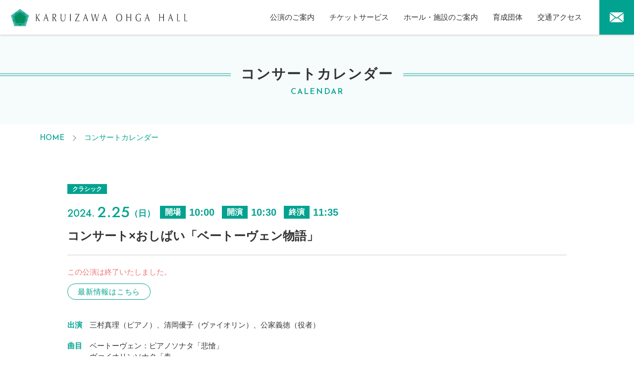

--- FILE ---
content_type: text/html; charset=UTF-8
request_url: https://www.ohgahall.or.jp/event/306/
body_size: 10910
content:
<!DOCTYPE html>
<html lang="ja">
<head>

  <!-- Google tag (gtag.js) -->
  <script async src="https://www.googletagmanager.com/gtag/js?id=G-NPW2EF5265"></script>
  <script>
    window.dataLayer = window.dataLayer || [];
    function gtag(){dataLayer.push(arguments);}
    gtag('js', new Date());

    gtag('config', 'G-NPW2EF5265');
  </script>

  <meta charset="utf-8" />
  <meta name="viewport" content="width=device-width,initial-scale=1">
  <title>軽井沢大賀ホール</title>

  <!--[if IE]>
  <script src="./js/html5shiv.min.js"></script>
  <script src="./js/flexibility.js"></script>
  <![endif]-->

  <!-- <link rel="apple-touch-icon" href="./icon/apple-touch-icon.png" sizes="180x180">
  <link rel="icon" type="image/jpg" href="./icon/android-touch-icon.png" sizes="192x192"> -->

  <link rel="icon" href="https://www.ohgahall.or.jp/K3PJBvmt/wp-content/themes/ohgahall/img/favicon.ico">
  <link rel="stylesheet" type="text/css" href="https://www.ohgahall.or.jp/K3PJBvmt/wp-content/themes/ohgahall/js/wow/animate.min.css" media="all">
  <link rel="stylesheet" type="text/css" href="https://www.ohgahall.or.jp/K3PJBvmt/wp-content/themes/ohgahall/js/slick/slick-theme.min.css" rel="stylesheet">
  <link rel="stylesheet" type="text/css" href="https://www.ohgahall.or.jp/K3PJBvmt/wp-content/themes/ohgahall/js/slick/slick.css" rel="stylesheet">

  <link href="https://fonts.googleapis.com/css2?family=Josefin+Sans:wght@100;200;300;400;500;600;700&display=swap" rel="stylesheet">
  <link href="https://fonts.googleapis.com/css2?family=Jost:wght@100;200;300;400;500;600;700;800;900&display=swap" rel="stylesheet">

  <link rel="stylesheet" type="text/css" href="https://www.ohgahall.or.jp/K3PJBvmt/wp-content/themes/ohgahall/style.css" media="all">
  <link rel="stylesheet" type="text/css" href="https://www.ohgahall.or.jp/K3PJBvmt/wp-content/themes/ohgahall/common.css" media="all">
  <link rel="stylesheet" type="text/css" href="https://www.ohgahall.or.jp/K3PJBvmt/wp-content/themes/ohgahall/user.css" media="all">

  <link rel="stylesheet" type="text/css" href="https://www.ohgahall.or.jp/K3PJBvmt/wp-content/themes/ohgahall/calendar.css" media="all">

  <link rel='stylesheet' id='tribe-events-views-v2-bootstrap-datepicker-styles-css' href='https://www.ohgahall.or.jp/K3PJBvmt/wp-content/plugins/the-events-calendar/vendor/bootstrap-datepicker/css/bootstrap-datepicker.standalone.min.css?ver=6.3.1' type='text/css' media='all' />
<link rel='stylesheet' id='tec-variables-skeleton-css' href='https://www.ohgahall.or.jp/K3PJBvmt/wp-content/plugins/the-events-calendar/common/src/resources/css/variables-skeleton.min.css?ver=5.2.1' type='text/css' media='all' />
<link rel='stylesheet' id='tribe-common-skeleton-style-css' href='https://www.ohgahall.or.jp/K3PJBvmt/wp-content/plugins/the-events-calendar/common/src/resources/css/common-skeleton.min.css?ver=5.2.1' type='text/css' media='all' />
<link rel='stylesheet' id='tribe-tooltipster-css-css' href='https://www.ohgahall.or.jp/K3PJBvmt/wp-content/plugins/the-events-calendar/common/vendor/tooltipster/tooltipster.bundle.min.css?ver=5.2.1' type='text/css' media='all' />
<link rel='stylesheet' id='tribe-events-views-v2-skeleton-css' href='https://www.ohgahall.or.jp/K3PJBvmt/wp-content/plugins/the-events-calendar/src/resources/css/views-skeleton.min.css?ver=6.3.1' type='text/css' media='all' />
<meta name='robots' content='index, follow, max-image-preview:large, max-snippet:-1, max-video-preview:-1' />

	<!-- This site is optimized with the Yoast SEO plugin v21.8.1 - https://yoast.com/wordpress/plugins/seo/ -->
	<link rel="canonical" href="https://www.ohgahall.or.jp/event/306/" />
	<meta property="og:locale" content="ja_JP" />
	<meta property="og:type" content="article" />
	<meta property="og:title" content="コンサート×おしばい「ベートーヴェン物語」 - 軽井沢大賀ホール" />
	<meta property="og:url" content="https://www.ohgahall.or.jp/event/306/" />
	<meta property="og:site_name" content="軽井沢大賀ホール" />
	<meta property="article:modified_time" content="2024-03-04T01:54:06+00:00" />
	<meta name="twitter:card" content="summary_large_image" />
	<script type="application/ld+json" class="yoast-schema-graph">{"@context":"https://schema.org","@graph":[{"@type":"WebPage","@id":"https://www.ohgahall.or.jp/event/306/","url":"https://www.ohgahall.or.jp/event/306/","name":"コンサート×おしばい「ベートーヴェン物語」 - 軽井沢大賀ホール","isPartOf":{"@id":"https://www.ohgahall.or.jp/#website"},"datePublished":"2024-03-04T01:24:59+00:00","dateModified":"2024-03-04T01:54:06+00:00","breadcrumb":{"@id":"https://www.ohgahall.or.jp/event/306/#breadcrumb"},"inLanguage":"ja","potentialAction":[{"@type":"ReadAction","target":["https://www.ohgahall.or.jp/event/306/"]}]},{"@type":"BreadcrumbList","@id":"https://www.ohgahall.or.jp/event/306/#breadcrumb","itemListElement":[{"@type":"ListItem","position":1,"name":"ホーム","item":"https://www.ohgahall.or.jp/"},{"@type":"ListItem","position":2,"name":"イベント","item":"https://www.ohgahall.or.jp/events/"},{"@type":"ListItem","position":3,"name":"コンサート×おしばい「ベートーヴェン物語」"}]},{"@type":"WebSite","@id":"https://www.ohgahall.or.jp/#website","url":"https://www.ohgahall.or.jp/","name":"軽井沢大賀ホール","description":"","potentialAction":[{"@type":"SearchAction","target":{"@type":"EntryPoint","urlTemplate":"https://www.ohgahall.or.jp/?s={search_term_string}"},"query-input":"required name=search_term_string"}],"inLanguage":"ja"},{"@type":"Event","name":"コンサート×おしばい「ベートーヴェン物語」","description":"","url":"https://www.ohgahall.or.jp/event/306/","eventAttendanceMode":"https://schema.org/OfflineEventAttendanceMode","eventStatus":"https://schema.org/EventScheduled","startDate":"2024-02-25T00:00:00+09:00","endDate":"2024-02-25T23:59:59+09:00","@id":"https://www.ohgahall.or.jp/event/306/#event","mainEntityOfPage":{"@id":"https://www.ohgahall.or.jp/event/306/"}}]}</script>
	<!-- / Yoast SEO plugin. -->


<script type="text/javascript">
/* <![CDATA[ */
window._wpemojiSettings = {"baseUrl":"https:\/\/s.w.org\/images\/core\/emoji\/14.0.0\/72x72\/","ext":".png","svgUrl":"https:\/\/s.w.org\/images\/core\/emoji\/14.0.0\/svg\/","svgExt":".svg","source":{"concatemoji":"https:\/\/www.ohgahall.or.jp\/K3PJBvmt\/wp-includes\/js\/wp-emoji-release.min.js?ver=6.4.2"}};
/*! This file is auto-generated */
!function(i,n){var o,s,e;function c(e){try{var t={supportTests:e,timestamp:(new Date).valueOf()};sessionStorage.setItem(o,JSON.stringify(t))}catch(e){}}function p(e,t,n){e.clearRect(0,0,e.canvas.width,e.canvas.height),e.fillText(t,0,0);var t=new Uint32Array(e.getImageData(0,0,e.canvas.width,e.canvas.height).data),r=(e.clearRect(0,0,e.canvas.width,e.canvas.height),e.fillText(n,0,0),new Uint32Array(e.getImageData(0,0,e.canvas.width,e.canvas.height).data));return t.every(function(e,t){return e===r[t]})}function u(e,t,n){switch(t){case"flag":return n(e,"\ud83c\udff3\ufe0f\u200d\u26a7\ufe0f","\ud83c\udff3\ufe0f\u200b\u26a7\ufe0f")?!1:!n(e,"\ud83c\uddfa\ud83c\uddf3","\ud83c\uddfa\u200b\ud83c\uddf3")&&!n(e,"\ud83c\udff4\udb40\udc67\udb40\udc62\udb40\udc65\udb40\udc6e\udb40\udc67\udb40\udc7f","\ud83c\udff4\u200b\udb40\udc67\u200b\udb40\udc62\u200b\udb40\udc65\u200b\udb40\udc6e\u200b\udb40\udc67\u200b\udb40\udc7f");case"emoji":return!n(e,"\ud83e\udef1\ud83c\udffb\u200d\ud83e\udef2\ud83c\udfff","\ud83e\udef1\ud83c\udffb\u200b\ud83e\udef2\ud83c\udfff")}return!1}function f(e,t,n){var r="undefined"!=typeof WorkerGlobalScope&&self instanceof WorkerGlobalScope?new OffscreenCanvas(300,150):i.createElement("canvas"),a=r.getContext("2d",{willReadFrequently:!0}),o=(a.textBaseline="top",a.font="600 32px Arial",{});return e.forEach(function(e){o[e]=t(a,e,n)}),o}function t(e){var t=i.createElement("script");t.src=e,t.defer=!0,i.head.appendChild(t)}"undefined"!=typeof Promise&&(o="wpEmojiSettingsSupports",s=["flag","emoji"],n.supports={everything:!0,everythingExceptFlag:!0},e=new Promise(function(e){i.addEventListener("DOMContentLoaded",e,{once:!0})}),new Promise(function(t){var n=function(){try{var e=JSON.parse(sessionStorage.getItem(o));if("object"==typeof e&&"number"==typeof e.timestamp&&(new Date).valueOf()<e.timestamp+604800&&"object"==typeof e.supportTests)return e.supportTests}catch(e){}return null}();if(!n){if("undefined"!=typeof Worker&&"undefined"!=typeof OffscreenCanvas&&"undefined"!=typeof URL&&URL.createObjectURL&&"undefined"!=typeof Blob)try{var e="postMessage("+f.toString()+"("+[JSON.stringify(s),u.toString(),p.toString()].join(",")+"));",r=new Blob([e],{type:"text/javascript"}),a=new Worker(URL.createObjectURL(r),{name:"wpTestEmojiSupports"});return void(a.onmessage=function(e){c(n=e.data),a.terminate(),t(n)})}catch(e){}c(n=f(s,u,p))}t(n)}).then(function(e){for(var t in e)n.supports[t]=e[t],n.supports.everything=n.supports.everything&&n.supports[t],"flag"!==t&&(n.supports.everythingExceptFlag=n.supports.everythingExceptFlag&&n.supports[t]);n.supports.everythingExceptFlag=n.supports.everythingExceptFlag&&!n.supports.flag,n.DOMReady=!1,n.readyCallback=function(){n.DOMReady=!0}}).then(function(){return e}).then(function(){var e;n.supports.everything||(n.readyCallback(),(e=n.source||{}).concatemoji?t(e.concatemoji):e.wpemoji&&e.twemoji&&(t(e.twemoji),t(e.wpemoji)))}))}((window,document),window._wpemojiSettings);
/* ]]> */
</script>
<link rel='stylesheet' id='tec-events-pro-single-css' href='https://www.ohgahall.or.jp/K3PJBvmt/wp-content/plugins/events-calendar-pro/src/resources/css/events-single.min.css?ver=6.3.1' type='text/css' media='all' />
<link rel='stylesheet' id='tribe-events-pro-mini-calendar-block-styles-css' href='https://www.ohgahall.or.jp/K3PJBvmt/wp-content/plugins/events-calendar-pro/src/resources/css/tribe-events-pro-mini-calendar-block.min.css?ver=6.3.1' type='text/css' media='all' />
<link rel='stylesheet' id='tribe-events-v2-single-skeleton-css' href='https://www.ohgahall.or.jp/K3PJBvmt/wp-content/plugins/the-events-calendar/src/resources/css/tribe-events-single-skeleton.min.css?ver=6.3.1' type='text/css' media='all' />
<link rel='stylesheet' id='tec-events-pro-single-style-css' href='https://www.ohgahall.or.jp/K3PJBvmt/wp-content/plugins/events-calendar-pro/src/resources/css/custom-tables-v1/single.min.css?ver=6.3.1' type='text/css' media='all' />
<style id='wp-emoji-styles-inline-css' type='text/css'>

	img.wp-smiley, img.emoji {
		display: inline !important;
		border: none !important;
		box-shadow: none !important;
		height: 1em !important;
		width: 1em !important;
		margin: 0 0.07em !important;
		vertical-align: -0.1em !important;
		background: none !important;
		padding: 0 !important;
	}
</style>
<link rel='stylesheet' id='wp-block-library-css' href='https://www.ohgahall.or.jp/K3PJBvmt/wp-includes/css/dist/block-library/style.min.css?ver=6.4.2' type='text/css' media='all' />
<style id='classic-theme-styles-inline-css' type='text/css'>
/*! This file is auto-generated */
.wp-block-button__link{color:#fff;background-color:#32373c;border-radius:9999px;box-shadow:none;text-decoration:none;padding:calc(.667em + 2px) calc(1.333em + 2px);font-size:1.125em}.wp-block-file__button{background:#32373c;color:#fff;text-decoration:none}
</style>
<style id='global-styles-inline-css' type='text/css'>
body{--wp--preset--color--black: #000000;--wp--preset--color--cyan-bluish-gray: #abb8c3;--wp--preset--color--white: #ffffff;--wp--preset--color--pale-pink: #f78da7;--wp--preset--color--vivid-red: #cf2e2e;--wp--preset--color--luminous-vivid-orange: #ff6900;--wp--preset--color--luminous-vivid-amber: #fcb900;--wp--preset--color--light-green-cyan: #7bdcb5;--wp--preset--color--vivid-green-cyan: #00d084;--wp--preset--color--pale-cyan-blue: #8ed1fc;--wp--preset--color--vivid-cyan-blue: #0693e3;--wp--preset--color--vivid-purple: #9b51e0;--wp--preset--gradient--vivid-cyan-blue-to-vivid-purple: linear-gradient(135deg,rgba(6,147,227,1) 0%,rgb(155,81,224) 100%);--wp--preset--gradient--light-green-cyan-to-vivid-green-cyan: linear-gradient(135deg,rgb(122,220,180) 0%,rgb(0,208,130) 100%);--wp--preset--gradient--luminous-vivid-amber-to-luminous-vivid-orange: linear-gradient(135deg,rgba(252,185,0,1) 0%,rgba(255,105,0,1) 100%);--wp--preset--gradient--luminous-vivid-orange-to-vivid-red: linear-gradient(135deg,rgba(255,105,0,1) 0%,rgb(207,46,46) 100%);--wp--preset--gradient--very-light-gray-to-cyan-bluish-gray: linear-gradient(135deg,rgb(238,238,238) 0%,rgb(169,184,195) 100%);--wp--preset--gradient--cool-to-warm-spectrum: linear-gradient(135deg,rgb(74,234,220) 0%,rgb(151,120,209) 20%,rgb(207,42,186) 40%,rgb(238,44,130) 60%,rgb(251,105,98) 80%,rgb(254,248,76) 100%);--wp--preset--gradient--blush-light-purple: linear-gradient(135deg,rgb(255,206,236) 0%,rgb(152,150,240) 100%);--wp--preset--gradient--blush-bordeaux: linear-gradient(135deg,rgb(254,205,165) 0%,rgb(254,45,45) 50%,rgb(107,0,62) 100%);--wp--preset--gradient--luminous-dusk: linear-gradient(135deg,rgb(255,203,112) 0%,rgb(199,81,192) 50%,rgb(65,88,208) 100%);--wp--preset--gradient--pale-ocean: linear-gradient(135deg,rgb(255,245,203) 0%,rgb(182,227,212) 50%,rgb(51,167,181) 100%);--wp--preset--gradient--electric-grass: linear-gradient(135deg,rgb(202,248,128) 0%,rgb(113,206,126) 100%);--wp--preset--gradient--midnight: linear-gradient(135deg,rgb(2,3,129) 0%,rgb(40,116,252) 100%);--wp--preset--font-size--small: 13px;--wp--preset--font-size--medium: 20px;--wp--preset--font-size--large: 36px;--wp--preset--font-size--x-large: 42px;--wp--preset--spacing--20: 0.44rem;--wp--preset--spacing--30: 0.67rem;--wp--preset--spacing--40: 1rem;--wp--preset--spacing--50: 1.5rem;--wp--preset--spacing--60: 2.25rem;--wp--preset--spacing--70: 3.38rem;--wp--preset--spacing--80: 5.06rem;--wp--preset--shadow--natural: 6px 6px 9px rgba(0, 0, 0, 0.2);--wp--preset--shadow--deep: 12px 12px 50px rgba(0, 0, 0, 0.4);--wp--preset--shadow--sharp: 6px 6px 0px rgba(0, 0, 0, 0.2);--wp--preset--shadow--outlined: 6px 6px 0px -3px rgba(255, 255, 255, 1), 6px 6px rgba(0, 0, 0, 1);--wp--preset--shadow--crisp: 6px 6px 0px rgba(0, 0, 0, 1);}:where(.is-layout-flex){gap: 0.5em;}:where(.is-layout-grid){gap: 0.5em;}body .is-layout-flow > .alignleft{float: left;margin-inline-start: 0;margin-inline-end: 2em;}body .is-layout-flow > .alignright{float: right;margin-inline-start: 2em;margin-inline-end: 0;}body .is-layout-flow > .aligncenter{margin-left: auto !important;margin-right: auto !important;}body .is-layout-constrained > .alignleft{float: left;margin-inline-start: 0;margin-inline-end: 2em;}body .is-layout-constrained > .alignright{float: right;margin-inline-start: 2em;margin-inline-end: 0;}body .is-layout-constrained > .aligncenter{margin-left: auto !important;margin-right: auto !important;}body .is-layout-constrained > :where(:not(.alignleft):not(.alignright):not(.alignfull)){max-width: var(--wp--style--global--content-size);margin-left: auto !important;margin-right: auto !important;}body .is-layout-constrained > .alignwide{max-width: var(--wp--style--global--wide-size);}body .is-layout-flex{display: flex;}body .is-layout-flex{flex-wrap: wrap;align-items: center;}body .is-layout-flex > *{margin: 0;}body .is-layout-grid{display: grid;}body .is-layout-grid > *{margin: 0;}:where(.wp-block-columns.is-layout-flex){gap: 2em;}:where(.wp-block-columns.is-layout-grid){gap: 2em;}:where(.wp-block-post-template.is-layout-flex){gap: 1.25em;}:where(.wp-block-post-template.is-layout-grid){gap: 1.25em;}.has-black-color{color: var(--wp--preset--color--black) !important;}.has-cyan-bluish-gray-color{color: var(--wp--preset--color--cyan-bluish-gray) !important;}.has-white-color{color: var(--wp--preset--color--white) !important;}.has-pale-pink-color{color: var(--wp--preset--color--pale-pink) !important;}.has-vivid-red-color{color: var(--wp--preset--color--vivid-red) !important;}.has-luminous-vivid-orange-color{color: var(--wp--preset--color--luminous-vivid-orange) !important;}.has-luminous-vivid-amber-color{color: var(--wp--preset--color--luminous-vivid-amber) !important;}.has-light-green-cyan-color{color: var(--wp--preset--color--light-green-cyan) !important;}.has-vivid-green-cyan-color{color: var(--wp--preset--color--vivid-green-cyan) !important;}.has-pale-cyan-blue-color{color: var(--wp--preset--color--pale-cyan-blue) !important;}.has-vivid-cyan-blue-color{color: var(--wp--preset--color--vivid-cyan-blue) !important;}.has-vivid-purple-color{color: var(--wp--preset--color--vivid-purple) !important;}.has-black-background-color{background-color: var(--wp--preset--color--black) !important;}.has-cyan-bluish-gray-background-color{background-color: var(--wp--preset--color--cyan-bluish-gray) !important;}.has-white-background-color{background-color: var(--wp--preset--color--white) !important;}.has-pale-pink-background-color{background-color: var(--wp--preset--color--pale-pink) !important;}.has-vivid-red-background-color{background-color: var(--wp--preset--color--vivid-red) !important;}.has-luminous-vivid-orange-background-color{background-color: var(--wp--preset--color--luminous-vivid-orange) !important;}.has-luminous-vivid-amber-background-color{background-color: var(--wp--preset--color--luminous-vivid-amber) !important;}.has-light-green-cyan-background-color{background-color: var(--wp--preset--color--light-green-cyan) !important;}.has-vivid-green-cyan-background-color{background-color: var(--wp--preset--color--vivid-green-cyan) !important;}.has-pale-cyan-blue-background-color{background-color: var(--wp--preset--color--pale-cyan-blue) !important;}.has-vivid-cyan-blue-background-color{background-color: var(--wp--preset--color--vivid-cyan-blue) !important;}.has-vivid-purple-background-color{background-color: var(--wp--preset--color--vivid-purple) !important;}.has-black-border-color{border-color: var(--wp--preset--color--black) !important;}.has-cyan-bluish-gray-border-color{border-color: var(--wp--preset--color--cyan-bluish-gray) !important;}.has-white-border-color{border-color: var(--wp--preset--color--white) !important;}.has-pale-pink-border-color{border-color: var(--wp--preset--color--pale-pink) !important;}.has-vivid-red-border-color{border-color: var(--wp--preset--color--vivid-red) !important;}.has-luminous-vivid-orange-border-color{border-color: var(--wp--preset--color--luminous-vivid-orange) !important;}.has-luminous-vivid-amber-border-color{border-color: var(--wp--preset--color--luminous-vivid-amber) !important;}.has-light-green-cyan-border-color{border-color: var(--wp--preset--color--light-green-cyan) !important;}.has-vivid-green-cyan-border-color{border-color: var(--wp--preset--color--vivid-green-cyan) !important;}.has-pale-cyan-blue-border-color{border-color: var(--wp--preset--color--pale-cyan-blue) !important;}.has-vivid-cyan-blue-border-color{border-color: var(--wp--preset--color--vivid-cyan-blue) !important;}.has-vivid-purple-border-color{border-color: var(--wp--preset--color--vivid-purple) !important;}.has-vivid-cyan-blue-to-vivid-purple-gradient-background{background: var(--wp--preset--gradient--vivid-cyan-blue-to-vivid-purple) !important;}.has-light-green-cyan-to-vivid-green-cyan-gradient-background{background: var(--wp--preset--gradient--light-green-cyan-to-vivid-green-cyan) !important;}.has-luminous-vivid-amber-to-luminous-vivid-orange-gradient-background{background: var(--wp--preset--gradient--luminous-vivid-amber-to-luminous-vivid-orange) !important;}.has-luminous-vivid-orange-to-vivid-red-gradient-background{background: var(--wp--preset--gradient--luminous-vivid-orange-to-vivid-red) !important;}.has-very-light-gray-to-cyan-bluish-gray-gradient-background{background: var(--wp--preset--gradient--very-light-gray-to-cyan-bluish-gray) !important;}.has-cool-to-warm-spectrum-gradient-background{background: var(--wp--preset--gradient--cool-to-warm-spectrum) !important;}.has-blush-light-purple-gradient-background{background: var(--wp--preset--gradient--blush-light-purple) !important;}.has-blush-bordeaux-gradient-background{background: var(--wp--preset--gradient--blush-bordeaux) !important;}.has-luminous-dusk-gradient-background{background: var(--wp--preset--gradient--luminous-dusk) !important;}.has-pale-ocean-gradient-background{background: var(--wp--preset--gradient--pale-ocean) !important;}.has-electric-grass-gradient-background{background: var(--wp--preset--gradient--electric-grass) !important;}.has-midnight-gradient-background{background: var(--wp--preset--gradient--midnight) !important;}.has-small-font-size{font-size: var(--wp--preset--font-size--small) !important;}.has-medium-font-size{font-size: var(--wp--preset--font-size--medium) !important;}.has-large-font-size{font-size: var(--wp--preset--font-size--large) !important;}.has-x-large-font-size{font-size: var(--wp--preset--font-size--x-large) !important;}
.wp-block-navigation a:where(:not(.wp-element-button)){color: inherit;}
:where(.wp-block-post-template.is-layout-flex){gap: 1.25em;}:where(.wp-block-post-template.is-layout-grid){gap: 1.25em;}
:where(.wp-block-columns.is-layout-flex){gap: 2em;}:where(.wp-block-columns.is-layout-grid){gap: 2em;}
.wp-block-pullquote{font-size: 1.5em;line-height: 1.6;}
</style>
<link rel='stylesheet' id='contact-form-7-css' href='https://www.ohgahall.or.jp/K3PJBvmt/wp-content/plugins/contact-form-7/includes/css/styles.css?ver=5.8.6' type='text/css' media='all' />
<link rel='stylesheet' id='wp-pagenavi-css' href='https://www.ohgahall.or.jp/K3PJBvmt/wp-content/plugins/wp-pagenavi/pagenavi-css.css?ver=2.70' type='text/css' media='all' />
<script type="text/javascript" src="https://www.ohgahall.or.jp/K3PJBvmt/wp-includes/js/jquery/jquery.min.js?ver=3.7.1" id="jquery-core-js"></script>
<script type="text/javascript" src="https://www.ohgahall.or.jp/K3PJBvmt/wp-includes/js/jquery/jquery-migrate.min.js?ver=3.4.1" id="jquery-migrate-js"></script>
<script type="text/javascript" src="https://www.ohgahall.or.jp/K3PJBvmt/wp-content/plugins/the-events-calendar/common/src/resources/js/tribe-common.min.js?ver=5.2.1" id="tribe-common-js"></script>
<script type="text/javascript" src="https://www.ohgahall.or.jp/K3PJBvmt/wp-content/plugins/the-events-calendar/src/resources/js/views/breakpoints.min.js?ver=6.3.1" id="tribe-events-views-v2-breakpoints-js"></script>
<link rel="https://api.w.org/" href="https://www.ohgahall.or.jp/wp-json/" /><link rel="alternate" type="application/json" href="https://www.ohgahall.or.jp/wp-json/wp/v2/tribe_events/306" /><link rel="EditURI" type="application/rsd+xml" title="RSD" href="https://www.ohgahall.or.jp/K3PJBvmt/xmlrpc.php?rsd" />
<meta name="generator" content="WordPress 6.4.2" />
<link rel='shortlink' href='https://www.ohgahall.or.jp/?p=306' />
<link rel="alternate" type="application/json+oembed" href="https://www.ohgahall.or.jp/wp-json/oembed/1.0/embed?url=https%3A%2F%2Fwww.ohgahall.or.jp%2Fevent%2F306%2F" />
<link rel="alternate" type="text/xml+oembed" href="https://www.ohgahall.or.jp/wp-json/oembed/1.0/embed?url=https%3A%2F%2Fwww.ohgahall.or.jp%2Fevent%2F306%2F&#038;format=xml" />
<meta name="tec-api-version" content="v1"><meta name="tec-api-origin" content="https://www.ohgahall.or.jp"><link rel="alternate" href="https://www.ohgahall.or.jp/wp-json/tribe/events/v1/events/306" /></head>

<body id="page-page" class="">

  <div id="wrap">
    <header id="header" class="header">
      <div class="header__inner">
        <a href="https://www.ohgahall.or.jp/" class="header__logo">軽井沢大賀ホール</a>
        <div class="header__hamburger">
          <span></span>
          <span></span>
          <span></span>
        </div>
        <nav class="global-nav">
          <ul class="global-nav__list">
            <li class="global-nav__item">
              <a href="https://www.ohgahall.or.jp/concert/" class="global-nav__link">公演のご案内</a>
              <span class="header__open"></span>
              <ul class="sub-nav">
                <li class="sub-nav__item"><a href="https://www.ohgahall.or.jp/concert/" class="sub-nav__link">主催公演のご案内</a></li>
                <li class="sub-nav__item"><a href="https://www.ohgahall.or.jp/events/" class="sub-nav__link">コンサートカレンダー</a></li>
              </ul>
            </li>
            <li class="global-nav__item">
              <a href="https://www.ohgahall.or.jp/ticket/" class="global-nav__link">チケットサービス</a>
              <span class="header__open"></span>
              <ul class="sub-nav">
                <li class="sub-nav__item"><a class="sub-nav__link" href="https://www.ohgahall.or.jp/ticket/tickets/">取り扱いチケット一覧</a></li>
                <li class="sub-nav__item"><a class="sub-nav__link" href="https://www.ohgahall.or.jp/ticket/">電話での購入方法</a></li>
                <li class="sub-nav__item"><a class="sub-nav__link" href="https://www.ohgahall.or.jp/ticket/#window">窓口での購入方法</a></li>
                <li class="sub-nav__item"><a class="sub-nav__link" href="https://www.ohgahall.or.jp/ticket/#playguide">その他プレイガイド</a></li>
                <li class="sub-nav__item"><a class="sub-nav__link" href="https://www.ohgahall.or.jp/ticket/consignment">チケット販売委託</a></li>
              </ul>
            </li>
            <li class="global-nav__item">
              <a href="https://www.ohgahall.or.jp/institution/" class="global-nav__link">ホール・施設のご案内</a>
              <span class="header__open"></span>
              <ul class="sub-nav">
                <li class="sub-nav__item"><a href="https://www.ohgahall.or.jp/institution/tour/" class="sub-nav__link">ホールツアー</a></li>
                <li class="sub-nav__item"><a href="https://www.ohgahall.or.jp/institution/seat/" class="sub-nav__link">ホール座席表</a></li>
                <li class="sub-nav__item"><a href="https://www.ohgahall.or.jp/zaseki/360view.html" target="_blank" class="sub-nav__link">ホール内360度view</a></li>
                <li class="sub-nav__item"><a href="https://www.ohgahall.or.jp/rental/" class="sub-nav__link">貸しホールご利用案内</a></li>
                <li class="sub-nav__item"><a href="https://www.ohgahall.or.jp/faq/" class="sub-nav__link">よくある質問</a></li>
                <li class="sub-nav__item">
                  <span class="sub-nav__link pull">財団概要等</span>
                  <ul class="end-nav">
                    <li><a href="https://www.ohgahall.or.jp/summary/">大賀典雄 挨拶</a></li>
                    <li><a href="https://www.ohgahall.or.jp/summary/#background">設立経緯</a></li>
                    <li><a href="https://www.ohgahall.or.jp/summary/#piano">ピアノの話</a></li>
                    <li><a href="https://www.ohgahall.or.jp/summary/teikan/">財団定款</a></li>
                    <li><a href="https://www.ohgahall.or.jp/summary/koukoku/">公告資料</a></li>
                    <li><a href="https://www.ohgahall.or.jp/summary/officer/">役員名簿</a></li>
                  </ul>
                </li>
              </ul>
            </li>
            <li class="global-nav__item">
              <a href="#" style="pointer-events: none;" class="global-nav__link">育成団体</a>
              <span class="header__open"></span>
              <ul class="sub-nav">
                <li class="sub-nav__item"><a href="https://www.ohgahall.or.jp/chorus/" class="sub-nav__link">軽井沢少年少女合唱団</a></li>
                <li class="sub-nav__item"><a href="https://www.ohgahall.or.jp/orchestra/" class="sub-nav__link">軽井沢ファミリーオーケストラ</a></li>
              </ul>
            </li>
            <li class="global-nav__item">
              <a href="https://www.ohgahall.or.jp/access/" class="global-nav__link">交通アクセス</a>
            </li>
            <li class="global-nav__item only-sp">
              <a href="https://www.ohgahall.or.jp/contact/" class="global-nav__link">お問い合わせ</a>
            </li>
            <li class="global-nav__item only-sp">
              <a href="https://www.ohgahall.or.jp/topics/" class="global-nav__link">トピックス</a>
            </li>
          </ul>
          <div class="only-sp">
            <div class="footer__sns">
              <a href="https://www.facebook.com/Ohgahall/" target="_blank" class="facebook"></a>
              <a href="https://twitter.com/ohgahall" target="_blank" class="twitter"></a>
              <a href="https://www.instagram.com/karuizawa_ohgahall/" target="_blank" class="instagram"></a>
            </div>
          </div>
          <a href="https://www.ohgahall.or.jp/contact/" class="global-btn global-contact"></a>
        </nav>
      </div>
    </header><!-- /header --><div class="page-hero">
	<div class="page-hero__inner">
		<div class="page-hero__ttl">
			<h1>
				<span class="ttl">
					<span class="jp">コンサートカレンダー</span>
					<span class="en">CALENDAR</span>
				</span>
			</h1>
		</div>
	</div>
</div>

<div class="breadcrumb">
	<ul class="breadcrumb__list">
		<li>
			<a href="https://www.ohgahall.or.jp/">HOME</a>
		</li>
		<li>
		<a href="/events/" style="pointer-events: auto; color: #02A290;">コンサートカレンダー</a>		</li>
	</ul>
</div>


<div class="calendar-calendar">
<section id="tribe-events-pg-template" class="tribe-events-pg-template"><div class="tribe-events-before-html"></div><span class="tribe-events-ajax-loading"><img class="tribe-events-spinner-medium" src="https://www.ohgahall.or.jp/K3PJBvmt/wp-content/plugins/the-events-calendar/src/resources/images/tribe-loading.gif" alt="イベントを読み込み中" /></span>
		<div class="concert__grid">
						<div class="concert__text">
				<span class="cate cate-01">クラシック</span>				<div class="schedule__grid">

					<div class="date"><span class="year">2024.</span><span class="month">2.25</span><span class="week">（日）</span></div>					<div class="open">
						<div class="opening"><span class="ttl">開場</span><span class="time">10:00</span></div><div class="opening"><span class="ttl">開演</span><span class="time">10:30</span></div><div class="performance"><span class="ttl">終演</span><span class="time">11:35</span></div>					</div>
				</div>
				<h3>コンサート×おしばい「ベートーヴェン物語」</h3>
								<div class="event-content">
					<div class="event-ended-message">
								この公演は終了いたしました。<br>
								<a href="/events/">最新情報はこちら</a>
							  </div>									</div>

				<div class="event-st__grid"><span class="ttl">出演</span><div class="text"><p>三村真理（ピアノ）、清岡優子（ヴァイオリン）、公家義徳（役者）</p>
</div></div><div class="event-st__grid"><span class="ttl">曲目</span><div class="text"><p>ベートーヴェン：ピアノソナタ「悲愴」<br />
ヴァイオリンソナタ「春」<br />
他</p>
</div></div>			</div>
		</div>

		<h3 class="ttl-03">チケット・お問い合わせ</h3>
		<dl class="dl-table">
			<dt><span>料金</span></dt><dd><p>全席自由<br />
3,800円</p>
</dd><dt><span>チケット発売日</span></dt><dd><p>発売中♪</p>
</dd><dt><span>チケット申込み</span></dt><dd><p>mimumimunomori@yahoo.co.jp<br />
<a class="linkthumb" href="https://passmarket.yahoo.co.jp/event/show/detail/0122udkug0931.html" target="_blank" rel="noopener">https://passmarket.yahoo.co.jp/event/show/detail/0122udkug0931.html</a></p>
</dd><dt><span>お問い合わせ</span></dt><dd><p>一般社団法人みむみむの森芸術文化振興グループ　tel.070-6479-7294</p>
</dd>								<dt><span>その他</span></dt>
					<dd><p>未就学児もご入場いただけます。</p>
</dd>
							</dl>

		<a href="/concert/" class="btn-01 mtl">主催公演一覧へ</a>
		<a href="/events/" class="btn-02 mts">コンサートカレンダー</a>

		<div class="tribe-events-after-html"></div>
<!--
このカレンダーは、Events Calendar がバックアップしています。
http://evnt.is/18wn
-->
</section></div>



<footer>
  <div class="footer__inner">
    <a href="https://www.ohgahall.or.jp/" class="footer__logo"></a>
    <p>
      〒389-0104 長野県北佐久郡軽井沢町軽井沢東28-4<br>
      <a href="tel:0267-42-0055">TEL.0267-42-0055</a>&emsp;FAX.0267-42-0058
    </p>
  </div>
  <nav class="footer__nav">
    <ul>
      <li>
        <a href="https://www.ohgahall.or.jp/access/">交通アクセス</a>
      </li>
      <li>
        <a href="https://www.ohgahall.or.jp/concert/">主催公演のご案内</a>
      </li>
      <li>
        <a href="https://www.ohgahall.or.jp/events/">コンサートカレンダー</a>
      </li>
      <li>
        <a href="https://www.ohgahall.or.jp/institution/">ホール・施設のご案内</a>
      </li>
      <li>
        <a href="https://www.ohgahall.or.jp/rental/">貸しホールご利用案内</a>
      </li>
      <li>
        <a href="https://www.ohgahall.or.jp/topics/">トピックス</a>
      </li>
      <li>
        <a href="https://www.ohgahall.or.jp/contact/">お問い合わせ</a>
      </li>
      <li>
        <a href="https://www.ohgahall.or.jp/faq/">よくあるご質問</a>
      </li>
      <li>
        <a href="https://www.ohgahall.or.jp/ticket/">チケットサービス</a>
      </li>
    </ul>
  </nav>
  <div class="footer__sns">
    <a href="https://www.facebook.com/Ohgahall/" target="_blank" class="facebook"></a>
    <a href="https://twitter.com/ohgahall/" target="_blank" class="twitter"></a>
    <a href="https://www.instagram.com/karuizawa_ohgahall/" target="_blank" class="instagram"></a>
  </div>
  <ul class="footer__sub">
    <li>
      <a href="https://www.ohgahall.or.jp/summary/">財団概要等</a>
    </li>
    <li>
      <a href="https://www.ohgahall.or.jp/policy/">サイトポリシー</a>
    </li>
    <li>
      <a href="https://www.ohgahall.or.jp/sitemap/">サイトマップ</a>
    </li>
  </ul>
  <p class="copyright">© KARUIZAWA OHGA HALL 2024</p>
</footer>
</div><!-- #wrap -->

<script src="https://www.ohgahall.or.jp/K3PJBvmt/wp-content/themes/ohgahall/js/jquery.min.js"></script>
<script src="https://www.ohgahall.or.jp/K3PJBvmt/wp-content/themes/ohgahall/js/jquery.matchHeight.js"></script>

<script src="https://www.ohgahall.or.jp/K3PJBvmt/wp-content/themes/ohgahall/js/slick/slick.min.js"></script>
<script src="https://www.ohgahall.or.jp/K3PJBvmt/wp-content/themes/ohgahall/js/wow/wow.min.js"></script>
<script src="https://www.ohgahall.or.jp/K3PJBvmt/wp-content/themes/ohgahall/js/ofi.min.js"></script>
<script src="https://www.ohgahall.or.jp/K3PJBvmt/wp-content/themes/ohgahall/js/common.js"></script>
<script src="https://yubinbango.github.io/yubinbango/yubinbango.js" charset="UTF-8"></script>

		<script>
		( function ( body ) {
			'use strict';
			body.className = body.className.replace( /\btribe-no-js\b/, 'tribe-js' );
		} )( document.body );
		</script>
		<script> /* <![CDATA[ */var tribe_l10n_datatables = {"aria":{"sort_ascending":": \u30a2\u30af\u30c6\u30a3\u30d6\u5316\u3057\u3066\u6607\u9806\u3067\u30ab\u30e9\u30e0\u3092\u4e26\u3079\u66ff\u3048","sort_descending":": \u30a2\u30af\u30c6\u30a3\u30d6\u5316\u3057\u3066\u964d\u9806\u3067\u30ab\u30e9\u30e0\u3092\u4e26\u3079\u66ff\u3048"},"length_menu":"_MENU_ \u30a8\u30f3\u30c8\u30ea\u30fc\u3092\u8868\u793a","empty_table":"\u30c6\u30fc\u30d6\u30eb\u306b\u306f\u5229\u7528\u3067\u304d\u308b\u30c7\u30fc\u30bf\u304c\u3042\u308a\u307e\u305b\u3093","info":"_TOTAL_ \u30a8\u30f3\u30c8\u30ea\u30fc\u306e\u3046\u3061 _START_ \u304b\u3089 _END_ \u3092\u8868\u793a\u3057\u3066\u3044\u307e\u3059","info_empty":"0 \u30a8\u30f3\u30c8\u30ea\u30fc\u306e\u3046\u3061 0 \u304b\u3089 0 \u3092\u8868\u793a\u3057\u3066\u3044\u307e\u3059","info_filtered":"(_MAX_ total \u30a8\u30f3\u30c8\u30ea\u30fc\u304b\u3089\u30d5\u30a3\u30eb\u30bf\u30ea\u30f3\u30b0)","zero_records":"\u4e00\u81f4\u3059\u308b\u30ec\u30b3\u30fc\u30c9\u304c\u898b\u3064\u304b\u308a\u307e\u305b\u3093\u3067\u3057\u305f","search":"\u691c\u7d22:","all_selected_text":"\u3053\u306e\u30da\u30fc\u30b8\u306e\u3059\u3079\u3066\u306e\u9805\u76ee\u304c\u9078\u629e\u3055\u308c\u307e\u3057\u305f\u3002 ","select_all_link":"\u3059\u3079\u3066\u306e\u30da\u30fc\u30b8\u3092\u9078\u629e","clear_selection":"\u9078\u629e\u3092\u30af\u30ea\u30a2\u3057\u3066\u304f\u3060\u3055\u3044\u3002","pagination":{"all":"\u3059\u3079\u3066","next":"\u6b21","previous":"\u524d"},"select":{"rows":{"0":"","_":": %d \u884c\u3092\u9078\u629e\u3057\u307e\u3057\u305f","1":": 1 \u884c\u3092\u9078\u629e\u3057\u307e\u3057\u305f"}},"datepicker":{"dayNames":["\u65e5\u66dc\u65e5","\u6708\u66dc\u65e5","\u706b\u66dc\u65e5","\u6c34\u66dc\u65e5","\u6728\u66dc\u65e5","\u91d1\u66dc\u65e5","\u571f\u66dc\u65e5"],"dayNamesShort":["\u65e5","\u6708","\u706b","\u6c34","\u6728","\u91d1","\u571f"],"dayNamesMin":["\u65e5","\u6708","\u706b","\u6c34","\u6728","\u91d1","\u571f"],"monthNames":["1\u6708","2\u6708","3\u6708","4\u6708","5\u6708","6\u6708","7\u6708","8\u6708","9\u6708","10\u6708","11\u6708","12\u6708"],"monthNamesShort":["1\u6708","2\u6708","3\u6708","4\u6708","5\u6708","6\u6708","7\u6708","8\u6708","9\u6708","10\u6708","11\u6708","12\u6708"],"monthNamesMin":["1\u6708","2\u6708","3\u6708","4\u6708","5\u6708","6\u6708","7\u6708","8\u6708","9\u6708","10\u6708","11\u6708","12\u6708"],"nextText":"\u6b21","prevText":"\u524d","currentText":"\u4eca\u65e5","closeText":"\u5b8c\u4e86","today":"\u4eca\u65e5","clear":"Clear"}};/* ]]> */ </script><link rel='stylesheet' id='tribe-events-pro-views-v2-skeleton-css' href='https://www.ohgahall.or.jp/K3PJBvmt/wp-content/plugins/events-calendar-pro/src/resources/css/views-skeleton.min.css?ver=6.3.1' type='text/css' media='all' />
<script type="text/javascript" src="https://www.ohgahall.or.jp/K3PJBvmt/wp-content/plugins/the-events-calendar/vendor/bootstrap-datepicker/js/bootstrap-datepicker.min.js?ver=6.3.1" id="tribe-events-views-v2-bootstrap-datepicker-js"></script>
<script type="text/javascript" src="https://www.ohgahall.or.jp/K3PJBvmt/wp-content/plugins/the-events-calendar/src/resources/js/views/viewport.min.js?ver=6.3.1" id="tribe-events-views-v2-viewport-js"></script>
<script type="text/javascript" src="https://www.ohgahall.or.jp/K3PJBvmt/wp-content/plugins/the-events-calendar/src/resources/js/views/accordion.min.js?ver=6.3.1" id="tribe-events-views-v2-accordion-js"></script>
<script type="text/javascript" src="https://www.ohgahall.or.jp/K3PJBvmt/wp-content/plugins/the-events-calendar/src/resources/js/views/view-selector.min.js?ver=6.3.1" id="tribe-events-views-v2-view-selector-js"></script>
<script type="text/javascript" src="https://www.ohgahall.or.jp/K3PJBvmt/wp-content/plugins/the-events-calendar/src/resources/js/views/ical-links.min.js?ver=6.3.1" id="tribe-events-views-v2-ical-links-js"></script>
<script type="text/javascript" src="https://www.ohgahall.or.jp/K3PJBvmt/wp-content/plugins/the-events-calendar/src/resources/js/views/navigation-scroll.min.js?ver=6.3.1" id="tribe-events-views-v2-navigation-scroll-js"></script>
<script type="text/javascript" src="https://www.ohgahall.or.jp/K3PJBvmt/wp-content/plugins/the-events-calendar/src/resources/js/views/multiday-events.min.js?ver=6.3.1" id="tribe-events-views-v2-multiday-events-js"></script>
<script type="text/javascript" src="https://www.ohgahall.or.jp/K3PJBvmt/wp-content/plugins/the-events-calendar/src/resources/js/views/month-mobile-events.min.js?ver=6.3.1" id="tribe-events-views-v2-month-mobile-events-js"></script>
<script type="text/javascript" src="https://www.ohgahall.or.jp/K3PJBvmt/wp-content/plugins/the-events-calendar/src/resources/js/views/month-grid.min.js?ver=6.3.1" id="tribe-events-views-v2-month-grid-js"></script>
<script type="text/javascript" src="https://www.ohgahall.or.jp/K3PJBvmt/wp-content/plugins/the-events-calendar/common/vendor/tooltipster/tooltipster.bundle.min.js?ver=5.2.1" id="tribe-tooltipster-js"></script>
<script type="text/javascript" src="https://www.ohgahall.or.jp/K3PJBvmt/wp-content/plugins/the-events-calendar/src/resources/js/views/tooltip.min.js?ver=6.3.1" id="tribe-events-views-v2-tooltip-js"></script>
<script type="text/javascript" src="https://www.ohgahall.or.jp/K3PJBvmt/wp-content/plugins/the-events-calendar/src/resources/js/views/events-bar.min.js?ver=6.3.1" id="tribe-events-views-v2-events-bar-js"></script>
<script type="text/javascript" src="https://www.ohgahall.or.jp/K3PJBvmt/wp-content/plugins/the-events-calendar/src/resources/js/views/events-bar-inputs.min.js?ver=6.3.1" id="tribe-events-views-v2-events-bar-inputs-js"></script>
<script type="text/javascript" src="https://www.ohgahall.or.jp/K3PJBvmt/wp-content/plugins/the-events-calendar/src/resources/js/views/datepicker.min.js?ver=6.3.1" id="tribe-events-views-v2-datepicker-js"></script>
<script type="text/javascript" src="https://www.ohgahall.or.jp/K3PJBvmt/wp-includes/js/jquery/ui/core.min.js?ver=1.13.2" id="jquery-ui-core-js"></script>
<script type="text/javascript" src="https://www.ohgahall.or.jp/K3PJBvmt/wp-includes/js/jquery/ui/mouse.min.js?ver=1.13.2" id="jquery-ui-mouse-js"></script>
<script type="text/javascript" src="https://www.ohgahall.or.jp/K3PJBvmt/wp-includes/js/jquery/ui/draggable.min.js?ver=1.13.2" id="jquery-ui-draggable-js"></script>
<script type="text/javascript" src="https://www.ohgahall.or.jp/K3PJBvmt/wp-content/plugins/events-calendar-pro/vendor/nanoscroller/jquery.nanoscroller.min.js?ver=6.3.1" id="tribe-events-pro-views-v2-nanoscroller-js"></script>
<script type="text/javascript" src="https://www.ohgahall.or.jp/K3PJBvmt/wp-content/plugins/events-calendar-pro/src/resources/js/views/week-grid-scroller.min.js?ver=6.3.1" id="tribe-events-pro-views-v2-week-grid-scroller-js"></script>
<script type="text/javascript" src="https://www.ohgahall.or.jp/K3PJBvmt/wp-content/plugins/events-calendar-pro/src/resources/js/views/week-day-selector.min.js?ver=6.3.1" id="tribe-events-pro-views-v2-week-day-selector-js"></script>
<script type="text/javascript" src="https://www.ohgahall.or.jp/K3PJBvmt/wp-content/plugins/events-calendar-pro/src/resources/js/views/week-multiday-toggle.min.js?ver=6.3.1" id="tribe-events-pro-views-v2-week-multiday-toggle-js"></script>
<script type="text/javascript" src="https://www.ohgahall.or.jp/K3PJBvmt/wp-content/plugins/events-calendar-pro/src/resources/js/views/week-event-link.min.js?ver=6.3.1" id="tribe-events-pro-views-v2-week-event-link-js"></script>
<script type="text/javascript" src="https://www.ohgahall.or.jp/K3PJBvmt/wp-content/plugins/events-calendar-pro/src/resources/js/views/map-events-scroller.min.js?ver=6.3.1" id="tribe-events-pro-views-v2-map-events-scroller-js"></script>
<script type="text/javascript" src="https://www.ohgahall.or.jp/K3PJBvmt/wp-content/plugins/events-calendar-pro/vendor/swiper/dist/js/swiper.min.js?ver=6.3.1" id="tribe-swiper-js"></script>
<script type="text/javascript" src="https://www.ohgahall.or.jp/K3PJBvmt/wp-content/plugins/events-calendar-pro/src/resources/js/views/map-no-venue-modal.min.js?ver=6.3.1" id="tribe-events-pro-views-v2-map-no-venue-modal-js"></script>
<script type="text/javascript" src="https://www.ohgahall.or.jp/K3PJBvmt/wp-content/plugins/events-calendar-pro/src/resources/js/views/map-provider-google-maps.min.js?ver=6.3.1" id="tribe-events-pro-views-v2-map-provider-google-maps-js"></script>
<script type="text/javascript" src="https://www.ohgahall.or.jp/K3PJBvmt/wp-content/plugins/events-calendar-pro/src/resources/js/views/map-events.min.js?ver=6.3.1" id="tribe-events-pro-views-v2-map-events-js"></script>
<script type="text/javascript" src="https://www.ohgahall.or.jp/K3PJBvmt/wp-content/plugins/events-calendar-pro/src/resources/js/views/tooltip-pro.min.js?ver=6.3.1" id="tribe-events-pro-views-v2-tooltip-pro-js"></script>
<script type="text/javascript" src="https://www.ohgahall.or.jp/K3PJBvmt/wp-content/plugins/events-calendar-pro/src/resources/js/views/multiday-events-pro.min.js?ver=6.3.1" id="tribe-events-pro-views-v2-multiday-events-pro-js"></script>
<script type="text/javascript" src="https://www.ohgahall.or.jp/K3PJBvmt/wp-content/plugins/events-calendar-pro/src/resources/js/views/toggle-recurrence.min.js?ver=6.3.1" id="tribe-events-pro-views-v2-toggle-recurrence-js"></script>
<script type="text/javascript" src="https://www.ohgahall.or.jp/K3PJBvmt/wp-content/plugins/events-calendar-pro/src/resources/js/views/datepicker-pro.min.js?ver=6.3.1" id="tribe-events-pro-views-v2-datepicker-pro-js"></script>
<script type="text/javascript" src="https://www.ohgahall.or.jp/K3PJBvmt/wp-content/plugins/page-links-to/dist/new-tab.js?ver=3.3.6" id="page-links-to-js"></script>
<script type="text/javascript" src="https://www.ohgahall.or.jp/K3PJBvmt/wp-content/plugins/the-events-calendar/common/src/resources/js/utils/query-string.min.js?ver=5.2.1" id="tribe-query-string-js"></script>
<script src='https://www.ohgahall.or.jp/K3PJBvmt/wp-content/plugins/the-events-calendar/common/src/resources/js/underscore-before.js'></script>
<script type="text/javascript" src="https://www.ohgahall.or.jp/K3PJBvmt/wp-includes/js/underscore.min.js?ver=1.13.4" id="underscore-js"></script>
<script src='https://www.ohgahall.or.jp/K3PJBvmt/wp-content/plugins/the-events-calendar/common/src/resources/js/underscore-after.js'></script>
<script defer type="text/javascript" src="https://www.ohgahall.or.jp/K3PJBvmt/wp-content/plugins/the-events-calendar/src/resources/js/views/manager.min.js?ver=6.3.1" id="tribe-events-views-v2-manager-js"></script>
</body>
</html>


--- FILE ---
content_type: text/css
request_url: https://www.ohgahall.or.jp/K3PJBvmt/wp-content/themes/ohgahall/style.css
body_size: 2661
content:
@charset "UTF-8";
html {
		overflow: scroll;
}

* {
		margin: 0;
		padding: 0;
		box-sizing: border-box;
}

body, div, dl, dt, dd, h1, h2, h3, h4, h5, h6, pre, form, fieldset, input, p, blockquote, th, td {
		margin: 0;
		padding: 0;
}

table {
		border-collapse: collapse;
		border-spacing: 0;
}

th, td {
		vertical-align: top;
}

fieldset, img {
		border: 0;
}

address, caption, cite, code, dfn, em, th, var {
		font-style: normal;
		font-weight: normal;
}

caption, th {
		text-align: left;
}

h1, h2, h3, h4, h5, h6 {
		font-size: 100%;
}

q:before, q:after {
		content: '';
}

ul, ol, li {
		list-style-type: none;
}

/* --clearfix------------- */
.clearfix:after {
		content: ".";
		display: block;
		clear: both;
		height: 0;
		visibility: hidden;
}

/* フォーム関連をリセット */
input[type="submit"],
input[type="button"] {
		-webkit-appearance: none;
		-moz-appearance: none;
		border-radius: 0;
		-webkit-box-sizing: border-box;
		-webkit-appearance: button;
		appearance: button;
		border: none;
		box-sizing: border-box;
		background-color: transparent;
		box-shadow: 0 0 0 rgba(51, 51, 51, 0);
		cursor: pointer;
}

input[type="submit"]::-webkit-search-decoration,
input[type="button"]::-webkit-search-decoration {
		display: none;
}

input[type="submit"]:focus,
input[type="button"]:focus {
		outline-offset: -2px;
}

input[type="text"],
input[type="tel"],
input[type="email"],
textarea,
select {
		display: block;
		border: 0 none;
		box-shadow: 0 0 0 rgba(51, 51, 51, 0);
		-webkit-appearance: none;
		-webkit-tap-highlight-color: transparent;
		border-radius: 0;
		outline: none;
		background: none;
		font-size: 1.5rem;
		font-family: 'Noto Sans JP', sans-serif;
}

select {
		-webkit-appearance: none;
		-moz-appearance: none;
		appearance: none;
		border: none;
		outline: none;
		background: transparent;
}

select::-ms-expand {
		display: none;
}

@media only screen and (max-width: 960px) {
		input[type="text"],
		input[type="tel"],
		input[type="email"],
		textarea,
		select {
				font-size: 1.6rem;
		}
}

*, *:after, *:before {
		-webkit-box-sizing: border-box;
		-moz-box-sizing: border-box;
		box-sizing: border-box;
}

/* ------------------------
    基本構造
------------------------ */
html {
		padding: 0;
		margin: 0;
		font-size: 10px;
		overflow-x: hidden;
		-webkit-text-size-adjust: 100%;
		-ms-text-size-adjust: 100%;
}

body {
		font-family: MyYuGothicM, "YuGothic", sans-serif, "ヒラギノ角ゴ Pro", "Hiragino Kaku Gothic Pro", "メイリオ", Meiryo, "MS Pゴシック", "MS PGothic", sans-serif;
		font-weight: 400;
		font-size: 1.5rem;
		color: #333333;
		line-height: 1.8;
}

#wrap {
		width: 100%;
}

.contents {
		position: relative;
		width: 100%;
		max-width: 1150px;
		margin: 0 auto;
		padding: 0 15px;
}

.contents .min-contents {
		max-width: 960px;
		padding: 0;
}

.min-contents {
		width: 100%;
		max-width: 990px;
		margin: 0 auto;
		padding: 0 15px;
}

.txt-cmn {
		margin: 30px 0 0;
}

.txt-cmn:first-child {
		margin-top: 0;
}

@media only screen and (max-width: 960px) {
		.txt-cmn {
				margin-top: 20px;
		}
}

a {
		text-decoration: none;
		transition: all .3s ease;
		color: #333;
}

a:hover {
		text-decoration: none;
}

a.link {
	color: #02A290;
	text-decoration: underline;
}

img {
		max-width: 100%;
		height: auto;
}

.red {
	color: #FF3F42;
}

.obj-fit,
.obj-fit--abs,
.obj-fit--contain,
.obj-fit--abs-contain {
		display: block;
		overflow: hidden;
}

.obj-fit .ofi,
.obj-fit--abs .ofi,
.obj-fit--contain .ofi,
.obj-fit--abs-contain .ofi {
		display: block;
		width: 100%;
		height: 100%;
		object-fit: cover;
		font-family: 'object-fit: cover;';
}

.obj-fit--contain .ofi, .obj-fit--abs-contain .ofi {
		font-family: 'object-fit: ccontain;';
}

.obj-fit--abs,
.obj-fit--abs-contain {
		position: relative;
}

.obj-fit--abs .ofi,
.obj-fit--abs-contain .ofi {
		position: absolute;
		top: 0;
		left: 0;
}

.object-fit,
.object-fit--abs,
.object-fit--contain,
.object-fit--abs-contain {
		display: block;
		overflow: hidden;
}

.object-fit .ofi,
.object-fit--abs .ofi,
.object-fit--contain .ofi,
.object-fit--abs-contain .ofi {
		display: block;
		width: 100%;
		height: 100%;
		object-fit: cover;
		transition: all .5s ease;
		font-family: 'object-fit: cover;';
}

.object-fit:hover .ofi,
.object-fit--abs:hover .ofi,
.object-fit--contain:hover .ofi,
.object-fit--abs-contain:hover .ofi {
		transform: scale(1.06);
}

.object-fit--contain .ofi,
.object-fit--abs-contain .ofi {
		font-family: 'object-fit: ccontain;';
}

.object-fit--abs,
.object-fit--abs-contain {
		position: relative;
}

.object-fit--abs .ofi,
.object-fit--abs-contain .ofi {
		position: absolute;
		top: 0;
		left: 0;
}

.fig-cmn,
.fig-cmn-01,
.fig-cmn-02 {
		margin-top: 45px;
}

.fig-cmn:first-child,
.fig-cmn-01:first-child,
.fig-cmn-02:first-child {
		margin-top: 0;
}

.fig-cmn img,
.fig-cmn-01 img,
.fig-cmn-02 img {
		display: block;
		margin: 0 auto;
}

.fig-cmn figcaption,
.fig-cmn-01 figcaption,
.fig-cmn-02 figcaption {
		font-size: 1.3rem;
		margin-top: 5px;
		color: #666666;
}

@media only screen and (max-width: 960px) {
		.fig-cmn-01 {
				margin: 30px -15px 0;
		}
		.fig-cmn-02 {
				padding: 0 20px;
		}
}

[class*="fig-ratio-"] {
		display: block;
		position: relative;
		overflow: hidden;
		margin-top: 45px;
}

[class*="fig-ratio-"]:first-child {
		margin-top: 0;
}

[class*="fig-ratio-"] img {
		position: absolute;
		top: 0;
		left: 0;
		width: 100%;
		height: 100%;
		object-fit: cover;
		font-family: 'object-fit: cover;';
}

@media only screen and (max-width: 960px) {
		[class*="fig-ratio-"] {
				margin: 30px -15px 0;
				padding-top: 100%;
		}
}

.fig-ratio-01 {
		padding-top: 56.25%;
}

@media only screen and (max-width: 960px) {
		.fig-ratio-01 {
				padding-top: 100%;
		}
}

.fig-ratio-02 {
		padding-top: 66.6666%;
}

@media only screen and (max-width: 960px) {
		.fig-ratio-02 {
				padding-top: 75%;
		}
}

.al-right {
		text-align: right;
}

.al-center {
		text-align: center;
}

.al-left {
		text-align: left;
}

.al-center-pc {
		text-align: center;
}

.nolink-pc {
		pointer-events: none;
		color: #333333;
		text-decoration: none;
}

.nolink {
		pointer-events: none;
		color: #333333;
		cursor: pointer;
		text-decoration: none;
}

.only-sp {
		display: none !important;
}

.disp-ib {
		display: inline-block;
}

@media only screen and (max-width: 960px) {
		.only-pc {
				display: none !important;
		}
		.only-sp {
				display: block !important;
		}
		.al-center-pc {
				text-align: left;
		}
		.nolink-pc {
				pointer-events: auto;
				color: #17b5e6;
				text-decoration: underline;
		}
}

/* ------------------------
    カラム分け
------------------------ */
.grid-cmn {
		-js-display: flex;
		display: -webkit-box;
		display: -webkit-flex;
		display: flex;
		-webkit-flex-wrap: wrap;
		flex-wrap: wrap;
		margin: 10px -18px 0;
		position: relative;
}

.grid-cmn:first-child {
		margin-top: 0;
}

.grid-cmn.ai-center {
		-webkit-align-items: center;
		align-items: center;
}

.grid-cmn.jc-center {
		-webkit-justify-content: center;
		justify-content: center;
}

.grid-cmn.mg-lg {
		margin: 25px -30px 0;
}

.grid-cmn.mg-lg .col {
		padding: 0 30px;
		margin-top: 15px;
}

.grid-cmn .col {
		box-sizing: border-box;
		position: relative;
		padding: 0 18px;
		margin-top: 45px;
}

.grid-cmn .col.col-l-2 {
		width: 16.6666%;
}

.grid-cmn .col.col-l-20p {
		width: 20%;
}

.grid-cmn .col.col-l-3 {
		width: 25%;
}

.grid-cmn .col.col-l-4 {
		width: 33.33333%;
}

.grid-cmn .col.col-l-5 {
		width: 41.66666%;
}

.grid-cmn .col.col-l-5-5 {
		width: 45.83333%;
}

.grid-cmn .col.col-l-6 {
		width: 50%;
}

.grid-cmn .col.col-l-6-5 {
		width: 54.16666%;
}

.grid-cmn .col.col-l-7 {
		width: 58.33333%;
}

.grid-cmn .col.col-l-8 {
		width: 66.66666%;
}

.grid-cmn .col.col-l-9 {
		width: 75%;
}

.grid-cmn .col.col-l-10 {
		width: 83.33333%;
}

.grid-cmn .col.col-l-12 {
		width: 100%;
}

.order-l-1 {
		-webkit-box-ordinal-group: 1;
		-webkit-order: 1;
		order: 1;
}

.order-l-2 {
		-webkit-box-ordinal-group: 2;
		-webkit-order: 2;
		order: 2;
}

.order-l-3 {
		-webkit-box-ordinal-group: 3;
		-webkit-order: 3;
		order: 3;
}

.order-l-4 {
		-webkit-box-ordinal-group: 4;
		-webkit-order: 4;
		order: 4;
}

.order-l-5 {
		-webkit-box-ordinal-group: 5;
		-webkit-order: 5;
		order: 5;
}

.order-l-6 {
		-webkit-box-ordinal-group: 6;
		-webkit-order: 6;
		order: 6;
}

@media screen and (max-width: 1024px) {
		.grid-cmn .col.col-m-2 {
				width: 16.6666%;
		}
		.grid-cmn .col.col-m-20p {
				width: 20%;
		}
		.grid-cmn .col.col-m-3 {
				width: 25%;
		}
		.grid-cmn .col.col-m-4 {
				width: 33.33333%;
		}
		.grid-cmn .col.col-m-5 {
				width: 41.66666%;
		}
		.grid-cmn .col.col-m-6 {
				width: 50%;
		}
		.grid-cmn .col.col-m-7 {
				width: 58.33333%;
		}
		.grid-cmn .col.col-m-8 {
				width: 66.66666%;
		}
		.grid-cmn .col.col-m-9 {
				width: 75%;
		}
		.grid-cmn .col.col-m-10 {
				width: 83.33333%;
		}
		.grid-cmn .col.col-m-12 {
				width: 100%;
		}
		.order-m-1 {
				-webkit-box-ordinal-group: 1;
				-webkit-order: 1;
				order: 1;
		}
		.order-m-2 {
				-webkit-box-ordinal-group: 2;
				-webkit-order: 2;
				order: 2;
		}
		.order-m-3 {
				-webkit-box-ordinal-group: 3;
				-webkit-order: 3;
				order: 3;
		}
		.order-m-4 {
				-webkit-box-ordinal-group: 4;
				-webkit-order: 4;
				order: 4;
		}
		.order-m-5 {
				-webkit-box-ordinal-group: 5;
				-webkit-order: 5;
				order: 5;
		}
		.order-m-6 {
				-webkit-box-ordinal-group: 6;
				-webkit-order: 6;
				order: 6;
		}
}

@media only screen and (max-width: 960px) {
		.grid-cmn {
				margin: 5px -5px 0;
		}
		.grid-cmn.mg-lg {
				margin: 0 -10px;
		}
		.grid-cmn.mg-lg .col {
				padding: 0 10px;
				margin-top: 30px;
		}
		.grid-cmn .col {
				padding: 0 5px;
				margin-top: 25px;
		}
		.grid-cmn .col.col-s-12 {
				width: 100%;
		}
		.grid-cmn .col.col-s-10 {
				width: 83.33333%;
		}
		.grid-cmn .col.col-s-9 {
				width: 75%;
		}
		.grid-cmn .col.col-s-8 {
				width: 66.66666%;
		}
		.grid-cmn .col.col-s-7 {
				width: 58.33333%;
		}
		.grid-cmn .col.col-s-6 {
				width: 50%;
		}
		.grid-cmn .col.col-s-5 {
				width: 41.66666%;
		}
		.grid-cmn .col.col-s-4 {
				width: 33.33333%;
		}
		.grid-cmn .col.col-s-3 {
				width: 25%;
		}
		.grid-cmn .col.col-s-20p {
				width: 20%;
		}
		.grid-cmn .col.col-s-2 {
				width: 16.6666%;
		}
		.order-s-1 {
				-webkit-box-ordinal-group: 1;
				-webkit-order: 1;
				order: 1;
		}
		.order-s-2 {
				-webkit-box-ordinal-group: 2;
				-webkit-order: 2;
				order: 2;
		}
		.order-s-3 {
				-webkit-box-ordinal-group: 3;
				-webkit-order: 3;
				order: 3;
		}
		.order-s-4 {
				-webkit-box-ordinal-group: 4;
				-webkit-order: 4;
				order: 4;
		}
		.order-s-5 {
				-webkit-box-ordinal-group: 5;
				-webkit-order: 5;
				order: 5;
		}
		.order-s-6 {
				-webkit-box-ordinal-group: 6;
				-webkit-order: 6;
				order: 6;
		}
}

.mt-10 {
		margin-top: 10px;
}

.mt-20 {
		margin-top: 20px;
}

.mt-30 {
		margin-top: 30px;
}

.mt-40 {
		margin-top: 40px;
}

.mt-50 {
		margin-top: 50px;
}

.mt-60 {
		margin-top: 60px;
}

.mt-70 {
		margin-top: 70px;
}


--- FILE ---
content_type: text/css
request_url: https://www.ohgahall.or.jp/K3PJBvmt/wp-content/themes/ohgahall/common.css
body_size: 6322
content:
@charset "UTF-8";
/* ------------------------
	ヘッダー
------------------------ */

.header {
	position: fixed;
	width: 100%;
	top: 0;
	left: 0;
	z-index: 9999;
	padding-left: 20px;
	transition: .3s;
	background-color: #fff;
	-webkit-box-shadow: 0 1px 4px rgba(0, 0, 0, 0.2);
	box-shadow: 0 1px 4px rgba(0, 0, 0, 0.2);
}
#page-index .header {
	background-color: transparent;
	-webkit-box-shadow: unset;
	box-shadow: unset;
}
#page-index .header.js-scroll {
	background-color: #fff;
	-webkit-box-shadow: 0 1px 4px rgba(0, 0, 0, 0.2);
	box-shadow: 0 1px 4px rgba(0, 0, 0, 0.2);
	transition: .3s;
}
.header__inner {
	-js-display: flex;
	display: -webkit-box;
	display: -webkit-flex;
	display: flex;
	-webkit-flex-wrap: wrap;
	flex-wrap: wrap;
	-webkit-align-items: center;
	align-items: center;
	-webkit-justify-content: space-between;
	justify-content: space-between;
	width: 1366px;
	max-width: 100%;
	margin: 0 auto;
	/* height: 70px; */
	transition: all .3s ease;
	position: relative;
	padding-right: 90px;
}
.header__logo {
	display: block;
	width: 360px;
	height: 36px;
	white-space: nowrap;
	text-indent: 100%;
	overflow: hidden;
	background: url(./img/logo-b.svg) no-repeat center/contain;
	margin-right: 30px;
}
#page-index .header .header__logo {
	background: url(./img/logo.svg) no-repeat center/contain;
}
#page-index .header.js-scroll .header__logo {
	background: url(./img/logo-b.svg) no-repeat center/contain;
}

.header .global-nav {
	height: 100%;
}
.header .global-nav__list {
	-js-display: flex;
	display: -webkit-box;
	display: -webkit-flex;
	display: flex;
	-webkit-flex-wrap: wrap;
	flex-wrap: wrap;
	-webkit-align-items: center;
	align-items: center;
	height: 100%;
}
.header .global-nav__item {
	position: relative;
	margin: 0 15px;
}
.header .global-nav__link {
	display: block;
	position: relative;
	text-decoration: none;
	color: #333;
	font-size: 1.5rem;
	line-height: 70px;
}
#page-index .header .global-nav__link {
	color: #fff;
}
#page-index .header.js-scroll .global-nav__link {
	color: #333;
}
.header .global-nav .sub-nav {
	position: absolute;
	top: 100%;
	left: -10px;
	white-space: nowrap;
	/* background-color: rgba(2, 162, 144, 0.9); */
	background-color: #02A290;
	box-shadow: 1px 2px 5px rgba(51, 51, 51, 0.5);
	opacity: 0;
	pointer-events: none;
	/* width: 100%; */
	width: 250px;
	transition: all 0.5s ease;
}
.header .global-nav .sub-nav.js-fade {
	opacity: 1;
	pointer-events: auto;
	transition: all 0.5s ease;
}
.header .global-nav .sub-nav .sub-nav__item {
	padding: 10px 15px;
	transition: .3s;
}
.header .global-nav .sub-nav .sub-nav__item:hover {
	background-color: #007A6C;
	transition: .3s;
}
.header .global-nav .sub-nav .sub-nav__item:first-child  {
	/* padding: 15px 15px 10px; */
	margin-top: 0;
}
.header .global-nav .sub-nav .sub-nav__item:last-child  {
	/* padding: 10px 15px 15px; */
}
.header .global-nav .sub-nav__link {
	display: block;
	position: relative;
	color: #ffffff;
	text-decoration: none;
	padding: 0;
	font-size: 1.5rem;
}
.global-btn {
	position: absolute;
	top: 0;
	width: 70px;
	height: 70px;
	font-size: 1.5rem;
	font-weight: bold;
	display: block;
	text-align: center;
	color: #fff;
	text-decoration: none;
	padding-top: 70px;
}
.global-btn::before {
	content: '';
	position: absolute;
	transform: translateY(-50%) translateX(-50%);
	-webkit- transform: translateY(-50%) translateX(-50%);
	background-position: center;
	background-repeat: no-repeat;
	background-size: cover;
}
.global-contact {
	right: 0;
	background-color: #02A290;
}
.global-contact::before {
	width: 28px;
	height: 20px;
	top: 50%;
	left: 50%;
	transform: translateY(-50%) translateX(-50%);
	-webkit- transform: translateY(-50%) translateX(-50%);
	background-image: url(./img/global-contact.svg);
	transition: .3s;
}
.global-contact:hover {
	background-color: #F8AA02;
}
.global-contact:hover::before {
	transform: translateY(-50%) translateX(-50%) scale(1.15);
	-webkit- transform: translateY(-50%) translateX(-50%) scale(1.15);
	transition: .3s;
}


.sub-nav__link.pull {
	cursor: pointer;
}
.sub-nav__link.pull::before {
	content: '';
	position: absolute;
	top: 5px;
	right: 0;
	transform: rotate(135deg);
	width: 10px;
	height: 10px;
	border-top: 2px solid #fff;
	border-right: 2px solid #fff;
	transition: .3s;
}
.sub-nav__link.pull.active::before {
	transform: rotate(-45deg);
	top: 8px;
	transition: .3s;
}

.end-nav {
	display: none;
	font-size: 1.4rem;
}
.end-nav li {
	margin-top: 10px;
	padding-left: 15px;
}
.end-nav li:last-child {
	margin-bottom: 5px;
}
.end-nav li a {
	position: relative;
	display: block;
	color: #fff;
	line-height: 1.6;
}
.end-nav li a::before {
	content: '';
	width: 0;
	height: 1px;
	background-color: #fff;
	position: absolute;
	bottom: 0;
	left: 0;
	transition: .3s;
}
.end-nav li a:hover::before {
	width: calc(100% - 10px);
	transition: .3s;
}
@media only screen and (max-width: 960px) {
	.header {
		padding: 0;
		background-color: #fff;
		border-bottom: 1px solid #02A290;
		-webkit-box-shadow: unset;
		box-shadow: unset;
	}
	#page-index .header {
		background-color: #fff;
		-webkit-box-shadow: unset;
		box-shadow: unset;
	}
	#page-index .header.js-scroll {
		background-color: #fff;
		transition: .3s;
	}
	.header__inner {
		height: 45px;
		padding-right: 0;
	}
	.header__logo {
		background-image: url(./img/logo-b.svg);
		width: 274px;
		height: 27px;
		margin-right: 0;
		margin-left: 10px;
	}
	#page-index .header .header__logo {
		background-image: url(./img/logo-b.svg);
	}
	#page-index .header.js-scroll .header__logo {
		background-image: url(./img/logo-b.svg);
	}
	.header .global-nav {
		width: 100vw;
		height: calc(100vh - 46px);
		border-left: 0 none;
		position: absolute;
		top: 46px;
		left: 50%;
		transform: translateY(calc(-100% - 65px)) translateX(-50%);
		transition: .3s;
		opacity: 0;
		background-color: #fff;
	}
	.header .global-nav.open {
		transform: translateY(0) translateX(-50%);
		transition: .3s;
		opacity: 1;
		overflow: scroll;
	}
	.header .global-nav__list {
		display: block;
		height: auto;
		padding: 15px 15px 0;
		height: auto;
		/* overflow: scroll; */
	}
	.header .global-nav__item {
		margin-right: 0;
		margin-left: 0;
		border-bottom: 1px solid #02A290;
		padding: 12px 0;
	}
	.header .global-nav__link {
		padding: 0;
		color: #333;
		font-size: 1.6rem;
    line-height: unset;
	}
	#page-index .header .global-nav__link {
		color: #333;
	}
	#page-index .header.js-scroll .global-nav__link {
		color: #333;
	}
	.header .global-nav__link::after {
		/* content: '';
		position: absolute;
		top: 50%;
		right: 10px;
		transform: translateY(-50%) rotate(45deg);
		-webkit- transform: translateY(-50%) rotate(45deg);
		width: 10px;
		height: 10px;
		border-top: 2px solid #02A290;
		border-right: 2px solid #02A290; */
	}
	.header .global-nav .sub-nav {
		position: relative;
		top: auto;
		left: auto;
		white-space: normal;
		background-color: rgba(255, 255, 255, 0);
		box-shadow: none;
		padding: 0;
		opacity: 1;
		pointer-events: auto;
		display: none;
		width: 100%;
		transition: unset;
	}
	.header .global-nav .sub-nav.js-fade {
		transition: unset;
	}
	.header .global-nav .sub-nav .sub-nav__item {
		padding: 10px 15px 0;
	}
	.header .global-nav .sub-nav .sub-nav__item:hover {
    background-color: transparent;
    transition: .3s;
	}
	.header .global-nav .sub-nav__link {
		padding-left: 15px;
		color: #333;
	}
	.header .sub-nav__link.pull.active::before {
    transform: rotate(-45deg);
    top: 8px;
    transition: .3s;
	}
	.sub-nav__link.pull::before {
    content: '';
    position: absolute;
    top: 5px;
    right: 0;
    transform: rotate(135deg);
    width: 10px;
    height: 10px;
    border-top: 2px solid #02A290;
    border-right: 2px solid #02A290;
    transition: .3s;
	}

	.end-nav li a {
		color: #333;
	}

	.header__open {
		position: absolute;
		top: 0;
		right: 0;
		width: 40px;
		height: 52px;
	}
	.header__open::before {
		content: '';
		position: absolute;
		top: calc(50% - 2px);
		left: 50%;
		transform: translateY(-50%) translateX(-50%) rotate(135deg);
		-webkit- transform: translateY(-50%) translateX(-50%) rotate(135deg);
		width: 10px;
		height: 10px;
		border-top: 2px solid #00A390;
		border-right: 2px solid #00A390;
		transition: .3s;
	}
	.header__open.open::before {
		top: calc(50% + 2px);
		transform: translateY(-50%) translateX(-50%) rotate(-45deg);
		-webkit- transform: translateY(-50%) translateX(-50%) rotate(-45deg);
		transition: .3s;
	}

	.global-btn {
		position: absolute;
		top: 0;
		width: 70px;
		height: 65px;
		font-size: 1rem;
		font-weight: bold;
		display: none;
		text-align: center;
		color: #fff;
		text-decoration: none;
		padding-top: 38px;
	}
	.global-btn::before {
		content: '';
		position: absolute;
		transform: translateY(-50%) translateX(-50%);
		-webkit- transform: translateY(-50%) translateX(-50%);
		background-position: center;
		background-repeat: no-repeat;
		background-size: cover;
	}
	.global-recruit {
		right: 70px;
		background-color: #1C8FD0;
	}
	.global-recruit::before {
		width: 25px;
		height: 31px;
		top: calc(50% - 10px);
		left: calc(50% + 2px);
		background-image: url(./img/global-recruit.svg);
	}
	.global-contact {
		right: 0;
		background-color: #3969B9;
	}
	.global-contact::before {
		width: 26px;
		height: 18px;
		top: calc(50% - 8px);
		left: 50%;
		background-image: url(./img/global-contact.svg);
	}
}



/* ------------------------
	スマホナビ
------------------------ */

@media only screen and (max-width: 960px) {
	.header__hamburger {
		position: absolute;
		top: 0;
		right: 0;
		width: 45px;
		height: 45px;
		background-color: #02A290;
	}
	.header__hamburger span {
		background-color: #fff;
		width: 23px;
		height: 1px;
		position: absolute;
		top: 50%;
		left: 50%;
		transform: translateY(-50%) translateX(-50%);
		-webkit- transform: translateY(-50%) translateX(-50%);
		transition: .3s;
	}
	.header__hamburger span:first-of-type {
		top: calc(50% - 5px);
		width: 14px;
	}
	.header__hamburger span:last-of-type {
		top: calc(50% + 5px);
		width: 20px;
	}
	.header__hamburger span:first-of-type::before,
	.header__hamburger span:last-of-type::after {
		content: '';
		background-color: #fff;
		height: 1px;
		position: absolute;
		left: 50%;
		transform: translateX(-50%);
		-webkit- transform: translateX(-50%);
		transition: .3s;
	}
	.header__hamburger span:first-of-type::before {
		width: 3px;
		top: -5px;
	}
	.header__hamburger span:last-of-type::after {
		width: 16px;
		bottom: -5px;
	}
	.header__hamburger.open {
	}
	.header__hamburger.open span {
		background-color: transparent;
		transition: .3s;
	}
	.header__hamburger.open span:first-of-type,
	.header__hamburger.open span:last-of-type {
		top: 50%;
		width: 15px;
	}
	.header__hamburger.open span::before {
		top: 1px;
		transition: .3s;
		transform: translateX(-50%) rotate(45deg);
		-webkit- transform: translateX(-50%) rotate(45deg);
		width: 25px;
		top: 0;
	}
	.header__hamburger.open span::after {
		bottom: -1px;
		transition: .3s;
		transform: translateX(-50%) rotate(-45deg);
		-webkit- transform: translateX(-50%) rotate(-45deg);
		width: 25px;
		bottom: 0;
	}
}



/* ------------------------
	フッター
------------------------ */
footer {
	background-color: #fff;
	padding-bottom: 15px;
	margin-top: 100px;
}
#page-index footer {
	margin-top: 0;
}
.footer__inner {
	background-color: #F0F9F9;
	padding: 50px 0;
}
.footer__logo {
	display: block;
	position: relative;
	width: 85px;
	height: 146px;
	margin: auto;
	background-image: url(./img/footer__logo.svg);
	background-position: center;
	background-repeat: no-repeat;
	background-size: cover;
}
.footer__inner p {
	text-align: center;
	margin-top: 20px;
}
.footer__nav {
	width: 100%;
	background-color: #02A290;
}
.footer__nav ul {
	display: flex;
	flex-wrap: wrap;
	justify-content: center;
	padding: 20px 0;

	width: 100%;
	max-width: 800px;
	margin: auto;
}
.footer__nav ul li {
	padding: 0 15px;
}
.footer__nav ul li a {
	display: block;
	color: #fff;
}
.footer__sns {
	display: flex;
	justify-content: center;
	margin-top: 40px;
}
.footer__sns a {
	position: relative;
	display: block;
	width: 50px;
	height: 50px;
	border: 1px solid #02A290;
	border-radius: 50%;
	margin: 0 7.5px;
}
.footer__sns a::before {
	content: '';
	position: absolute;
  top: 50%;
  left: 50%;
  transform: translateY(-50%) translateX(-50%);
  -webkit- transform: translateY(-50%) translateX(-50%);
}
.footer__sns a.facebook::before {
	display: block;
	width: 30px;
	height: 30px;
	background-image: url(./img/facebook.svg);
	background-position: center;
	background-repeat: no-repeat;
	background-size: cover;
}
.footer__sns a.twitter::before {
	display: block;
	width: 25px;
	height: 26px;
	background-image: url(./img/x.svg);
	background-position: center;
	background-repeat: no-repeat;
	background-size: cover;
	top: calc(50% + 1px);
	left: calc(50% + 1px);
}
.footer__sns a.instagram::before {
	display: block;
	width: 25px;
	height: 25px;
	background-image: url(./img/instagram.svg);
	background-position: center;
	background-repeat: no-repeat;
	background-size: cover;
	top: 50%;
	left: 50%;
}
.footer__sub {
	display: flex;
	justify-content: center;
	margin-top: 25px;
}
.footer__sub li {
	line-height: 1;
	padding: 0 10px;
	border-right: 1px solid #333;
}
.footer__sub li:last-of-type {
	border-right: none;
}
.footer__sub li a {
	font-size: 1.3rem;
}
.footer__sub li a:hover {
	color: #02A290;
}
.copyright {
	color: #ADADAD;
	font-size: 1.2rem;
	display: block;
	text-align: center;
	margin: 40px auto 0;
}
@media only screen and (max-width: 960px) {
	footer {
		background-color: #fff;
		padding-bottom: 15px;
		margin-top: 60px;
	}
	#page-index footer {
		margin-top: 0;
	}
	.footer__inner {
		background-color: #F0F9F9;
		padding: 50px 0 30px;
	}
	.footer__logo {
		display: block;
		position: relative;
		width: 85px;
		height: 146px;
		margin: auto;
		background-image: url(./img/footer__logo.svg);
		background-position: center;
		background-repeat: no-repeat;
		background-size: cover;
	}
	.footer__inner p {
		text-align: center;
		margin-top: 20px;
		font-size: 1.4rem;
	}
	.footer__nav ul {
		background-color: #02A290;
		display: flex;
		flex-wrap: wrap;
		justify-content: unset;
		padding: 20px 15px;
		margin: 0 -5px;
	}
	.footer__nav ul li {
		width: 50%;
		padding: 0 5px;
	}
	.footer__nav ul li a {
		display: block;
		color: #fff;
	}
	.footer__sns {
		display: flex;
		justify-content: center;
		margin-top: 30px;
	}
	.footer__sns a {
		position: relative;
		display: block;
		width: 50px;
		height: 50px;
		border: 1px solid #02A290;
		border-radius: 50%;
		margin: 0 7.5px;
	}
	.footer__sns a::before {
		content: '';
		position: absolute;
		top: 50%;
		left: 50%;
		transform: translateY(-50%) translateX(-50%);
		-webkit- transform: translateY(-50%) translateX(-50%);
	}
	.footer__sns a.facebook::before {
		display: block;
		width: 30px;
		height: 30px;
		background-image: url(./img/facebook.svg);
		background-position: center;
		background-repeat: no-repeat;
		background-size: cover;
	}
	.footer__sns a.twitter::before {
		display: block;
		width: 26px;
		height: 27px;
		background-image: url(./img/x.svg);
		background-position: center;
		background-repeat: no-repeat;
		background-size: cover;
		top: calc(50% + 1px);
		left: calc(50% + 1px);
	}
	.footer__sub {
		display: flex;
		justify-content: center;
		margin-top: 25px;
	}
	.footer__sub li {
		line-height: 1;
		padding: 0 10px;
		border-right: 1px solid #333;
	}
	.footer__sub li:last-of-type {
		border-right: none;
	}
	.footer__sub li a {
		font-size: 1.3rem;
	}
	.copyright {
		color: #ADADAD;
		font-size: 1.2rem;
		display: block;
		text-align: center;
		margin: 40px auto 0;
	}
}










.form-table {
	-js-display: flex;
	display: -webkit-box;
	display: -webkit-flex;
	display: flex;
	-webkit-flex-wrap: wrap;
	flex-wrap: wrap;
	-webkit-align-items: flex-start;
	align-items: flex-start;
	margin-top: 35px;
	width: 100%;
}

.form-table dt {
	width: 190px;
	padding: 18px 0;
}

.form-table dt.req::after {
	content: '必須';
	display: inline-block;
	color: #ec1c24;
	font-size: 1.2rem;
	margin: -2px 0 0 3px;
}

.form-table dd {
	width: calc(100% - 190px);
	padding: 13px 0;
}

.form-table dd.check-wrap {
	padding: 5px 0;
}

@media only screen and (max-width: 960px) {
	.form-table {
		margin-top: 10px;
	}
	.form-table dt {
		width: 100%;
		padding: 13px 0 0;
	}
	.form-table dd {
		width: 100%;
		padding: 2px 0 0;
	}
	.form-table dd.check-wrap {
		padding: 0;
	}
}

input[type="text"],
input[type="tel"],
input[type="email"],
select,
textarea {
	font-size: 1.5rem;
	font-family: MyYuGothicM, "YuGothic", sans-serif, "ヒラギノ角ゴ Pro", "Hiragino Kaku Gothic Pro", "メイリオ", Meiryo, "MS Pゴシック", "MS PGothic", sans-serif;
	background-color: #F8F8F8;
	border: 1px solid #ccc;
	padding: 10px;
	width: 100%;
}

/* @media only screen and (max-width: 960px) {
	input[type="text"],
	input[type="tel"],
	input[type="email"],
	select,
	textarea {
		font-size: 1.6rem;
		padding: 6px;
	}
} */

select {
	width: auto;
	min-width: 360px;
	padding-right: 28px;
	background: url(./img/ico_arrow_select.svg) no-repeat center right 9px;
	background-color: #F8F8F8;
	border: 1px solid #ccc;
}

@media only screen and (max-width: 960px) {
	select {
		min-width: 1px;
	}
}

textarea {
	height: 240px;
}

.checkbox {
	margin-right: 60px;
}

.checkbox input[type="checkbox"] {
	display: none;
}

.checkbox input[type="checkbox"]:checked + span::before {
	background-color: #17b5e6;
}

.checkbox input[type="checkbox"]:checked + span::after {
	transform: rotate(45deg) scale(1);
}

.checkbox span {
	display: inline-block;
	position: relative;
	padding: 10px 0 10px 43px;
	cursor: pointer;
}

.checkbox span::before {
	content: '';
	position: absolute;
	width: 29px;
	height: 29px;
	background-color: #ededed;
	border: 1px solid #d9d9d9;
	left: 0;
	top: 50%;
	transform: translateY(-50%);
	transition: all .3s ease;
}

.checkbox span::after {
	content: '';
	position: absolute;
	width: 6px;
	height: 12px;
	border-right: 2px solid #ffffff;
	border-bottom: 2px solid #ffffff;
	left: 11px;
	top: calc(50% - 7px);
	transform: scale(0);
	transition: all .3s ease;
}

@media only screen and (max-width: 960px) {
	.checkbox span {
		padding: 6px 0 6px 35px;
	}
}

input[type="submit"] {
	display: block;
	width: 270px;
	line-height: 90px;
	font-size: 1.5rem;
	text-align: left;
	color: #ffffff;
	background: url(./img/ico_arrow_blue.svg) no-repeat right 6px bottom 6px;
	background-color: #262626;
	padding: 0 22px;
	margin-top: 50px;
	transition: all .3s ease;
}

input[type="submit"]:hover {
	opacity: 0.7;
}

@media only screen and (max-width: 960px) {
	input[type="submit"] {
		line-height: 70px;
		padding: 0 20px;
		margin-top: 25px;
	}
}



.ttl-02__ttl {
	width: 100%;	
	text-align: center;
}
.ttl-02 {
	display: inline-block;
	position: relative;
	line-height: 1;
	margin-top: 80px;
	letter-spacing: 2px;
}
.ttl-02::before {
	content: '';
	width: calc(50vw - 50% - 20px);
	height: 1px;
	background-color: #02A290;
  position: absolute;
  top: 13px;
  right: calc(50% + 50%  + 20px);
  transform: translateY(-50%);
  -webkit- transform: translateY(-50%);
}
.ttl-02::after {
	content: '';
	width: calc(50vw - 50% - 20px);
	height: 1px;
	background-color: #02A290;
  position: absolute;
  top: 13px;
  left: calc(50% + 50%  + 20px);
  transform: translateY(-50%);
  -webkit- transform: translateY(-50%);
}
.ttl-02__inner::before {
	content: '';
	width: calc(50vw - 50% - 20px);
	height: 1px;
	background-color: #02A290;
  position: absolute;
  top: 17px;
  right: calc(50% + 50%  + 20px);
  transform: translateY(-50%);
  -webkit- transform: translateY(-50%);
}
.ttl-02__inner::after {
	content: '';
	width: calc(50vw - 50% - 20px);
	height: 1px;
	background-color: #02A290;
  position: absolute;
  top: 17px;
  left: calc(50% + 50%  + 20px);
  transform: translateY(-50%);
  -webkit- transform: translateY(-50%);
}
.ttl-02 .jp {
	display: block;
	font-size: 2.8rem;
	font-weight: bold;
	color: #333;
}
.ttl-02 .en {
	display: block;
	font-size: 1.6rem;
	font-weight: bold;
	color: #02A290;
	margin-top: 14px;
	font-family: 'Josefin Sans', sans-serif;
	font-weight: 600;
	letter-spacing: 2px;
}
.ttl-03 {
	font-size: 2.4rem;
	position: relative;
	padding-bottom: 8px;
	margin-top: 80px;
	line-height: 1.6;
}
.ttl-03.id {
	padding-top: 80px;
	margin-top: 0;
}
.ttl-03::before,
.ttl-03::after {
	content: '';
	width: 100%;
	height: 1px;
	background-color: #02A290;
	position: absolute;
	bottom: 0;
	left: 0;
}
.ttl-03::after {
	bottom: 4px;
}
.ttl-03 + p {
	margin-top: 20px;
}
.ttl-04 {
	font-size: 2rem;
	position: relative;
	padding-left: 28px;
	margin-top: 40px;
	line-height: 1.6;
}
.ttl-04::before {
	content: '';
	background-image: url(./img/ttl-04.svg);
	background-position: center;
	background-repeat: no-repeat;
	background-size: cover;
	width: 21px;
	height: 20px;
	position: absolute;
	top: 5px;
	left: 0;
}
.ttl-04 + p {
	margin-top: 15px;
}
.ttl-05 {
	font-size: 1.7rem;
	position: relative;
	margin-top: 20px;
	line-height: 1.6;
	color: #02A290;
}
@media only screen and (max-width: 960px) {
	.ttl-02__ttl {
		width: 100%;	
		text-align: center;
	}
	.ttl-02 {
		display: inline-block;
		position: relative;
		line-height: 1;
		margin-top: 60px;
		letter-spacing: 2px;
	}
	.ttl-02::before {
		content: '';
		width: calc(50vw - 50% - 10px);
		height: 1px;
		background-color: #02A290;
		position: absolute;
		top: 11px;
		right: calc(50% + 50%  + 10px);
		transform: translateY(-50%);
		-webkit- transform: translateY(-50%);
	}
	.ttl-02::after {
		content: '';
		width: calc(50vw - 50% - 10px);
		height: 1px;
		background-color: #02A290;
		position: absolute;
		top: 11px;
		left: calc(50% + 50%  + 10px);
		transform: translateY(-50%);
		-webkit- transform: translateY(-50%);
	}
	.ttl-02__inner::before {
		content: '';
		width: calc(50vw - 50% - 10px);
		height: 1px;
		background-color: #02A290;
		position: absolute;
		top: 15px;
		right: calc(50% + 50%  + 10px);
		transform: translateY(-50%);
		-webkit- transform: translateY(-50%);
	}
	.ttl-02__inner::after {
		content: '';
		width: calc(50vw - 50% - 10px);
		height: 1px;
		background-color: #02A290;
		position: absolute;
		top: 15px;
		left: calc(50% + 50%  + 10px);
		transform: translateY(-50%);
		-webkit- transform: translateY(-50%);
	}
	.ttl-02 .jp {
		display: block;
		font-size: 2.2rem;
		font-weight: bold;
		color: #333;
	}
	.ttl-02 .en {
		display: block;
		font-size: 1.4rem;
		font-weight: bold;
		color: #02A290;
		margin-top: 15px;
		font-family: 'Josefin Sans', sans-serif;
		font-weight: 600;
		letter-spacing: 1px;
	}
	.ttl-03 {
		font-size: 2rem;
		position: relative;
		padding-bottom: 8px;
		margin-top: 60px;
		line-height: 1.6;
	}
	.ttl-03.id {
		padding-top: 60px;
		margin-top: 0;
	}
	.ttl-03::before,
	.ttl-03::after {
		content: '';
		width: 100%;
		height: 1px;
		background-color: #02A290;
		position: absolute;
		bottom: 0;
		left: 0;
	}
	.ttl-03::after {
		bottom: 4px;
	}
	.ttl-03 + p {
		margin-top: 20px;
	}
	.ttl-04 {
		font-size: 1.8rem;
		position: relative;
		padding-left: 28px;
		margin-top: 40px;
		line-height: 1.6;
	}
	.ttl-04::before {
		content: '';
		background-image: url(./img/ttl-04.svg);
		background-position: center;
		background-repeat: no-repeat;
		background-size: cover;
		width: 19px;
		height: 18px;
		position: absolute;
		top: 5px;
		left: 0;
	}
	.ttl-04 + p {
		margin-top: 15px;
	}
	.ttl-05 {
		font-size: 1.5rem;
		position: relative;
		margin-top: 20px;
		line-height: 1.6;
		color: #02A290;
	}
}




.btn-01 {
	position: relative;
	text-align: center;
	display: block;
	width: 100%;
	max-width: 280px;
	height: 55px;
	line-height: 53px;
	margin: 50px auto 0;
	background-color: #02A290;
	border: 1px solid #02A290;
	color: #fff;
	font-weight: bold;
}
.btn-01::after {
	content: '';
	position: absolute;
	top: 50%;
	right: 20px;
	transform: translateY(-50%) rotate(45deg);
	-webkit- transform: translateY(-50%) rotate(45deg);
	width: 10px;
	height: 10px;
	border-top: 2px solid #fff;
	border-right: 2px solid #fff;
	transition: .3s;
}
.btn-01:hover {
	background-color: #fff;
	color: #02A290;
	border: 1px solid #02A290;
}
.btn-01:hover::after {
	border-top: 2px solid #02A290;
	border-right: 2px solid #02A290;
	transition: .3s;
}
.btn-01.l {
	max-width: 345px;
}
.btn-01.left {
	margin: 50px auto 0 0;
}
.btn-01.right {
	margin: 50px 0 0 auto;
}
.btn-01.mtl {
	margin-top: 80px;
}
.btn-01.mts {
	margin-top: 30px;
}



.btn-02 {
	position: relative;
	text-align: center;
	display: block;
	width: 100%;
	max-width: 280px;
	height: 55px;
	line-height: 53px;
	margin: 50px auto 0;
	background-color: #fff;
	border: 1px solid #02A290;
	color: #02A290;
	font-weight: bold;
}
.btn-02::after {
	content: '';
	position: absolute;
	top: 50%;
	right: 20px;
	transform: translateY(-50%) rotate(45deg);
	-webkit- transform: translateY(-50%) rotate(45deg);
	width: 10px;
	height: 10px;
	border-top: 2px solid #02A290;
	border-right: 2px solid #02A290;
	transition: .3s;
}
.btn-02:hover {
	background-color: #02A290;
	color: #fff;
	border: 1px solid #02A290;
}
.btn-02:hover::after {
	border-top: 2px solid #fff;
	border-right: 2px solid #fff;
	transition: .3s;
}
.btn-02.l {
	max-width: 345px;
}
.btn-02.left {
	margin: 50px auto 0 0;
}
.btn-02.right {
	margin: 50px 0 0 auto;
}
.btn-02.mtl {
	margin-top: 80px;
}
.btn-02.mts {
	margin-top: 30px;
}






.read {
	margin-top: 40px;
	text-align: center;
}



.wp-pagenavi .pages {
	display: none!important;
}
.wp-pagenavi {
	font-family: 'Jost', sans-serif;
  margin: 60px auto 0;
  display: block;
	text-align: center;
  width: 100%;
}
.wp-pagenavi a, .wp-pagenavi span {
	display: inline-block;
  text-decoration: none!important;
  border: none!important;
  padding: 0px!important;
  margin: 0 2.5px!important;
	font-size: 1.6rem!important;
	color: #02A290!important;
	background-color: #fff!important;
  border: 1px solid #02A290!important;
	width: 40px!important;
	height: 40px!important;
	line-height: 38px!important;
}
.wp-pagenavi span.current {
  font-weight: bold;
	color: #fff!important;
	background-color: #02A290!important;
  border: 1px solid #02A290!important;
}
@media only screen and (max-width: 640px) {
	.wp-pagenavi .pages {
		display: none!important;
	}
	.wp-pagenavi {
		font-family: 'Jost', sans-serif;
		margin: 60px auto 0;
		display: block;
		text-align: center;
		width: 100%;
	}
	.wp-pagenavi a, .wp-pagenavi span {
		display: inline-block;
		text-decoration: none!important;
		border: none!important;
		padding: 0px!important;
		margin: 0 2.5px!important;
		font-size: 1.6rem!important;
		color: #02A290!important;
		background-color: #fff!important;
		border: 1px solid #02A290!important;
		width: 35px!important;
		height: 40px!important;
		line-height: 38px!important;
	}
	.wp-pagenavi span.current {
		font-weight: bold;
		color: #fff!important;
		background-color: #02A290!important;
		border: 1px solid #02A290!important;
	}
}



.dl-table {
	-js-display: flex;
	display: -webkit-box;
	display: -webkit-flex;
	display: flex;
	-webkit-flex-wrap: wrap;
	flex-wrap: wrap;
	border-top: 1px solid #ccc;
	margin-top: 30px;
}
.dl-table dt {
	width: 200px;
	padding: 5px 0;
	border-bottom: 1px solid #ccc;
}
.dl-table dt span {
	display: block;
	color: #02A290;
	background-color: #F6FBFB;
	font-weight: bold;
	height: 100%;
	padding: 20px 20px;
}
.dl-table dd {
	width: calc(100% - 200px);
	padding: 25px 20px;
	border-bottom: 1px solid #ccc;
}
.dl-table + p {
	margin-top: 20px;
}
.dl-table a {
	color: #02A290;
	text-decoration: underline;
}
@media only screen and (max-width: 960px) {
	.dl-table {
		-js-display: flex;
		display: -webkit-box;
		display: -webkit-flex;
		display: flex;
		-webkit-flex-wrap: wrap;
		flex-wrap: wrap;
		border-top: 1px solid #ccc;
		margin-top: 20px;
	}
	.dl-table dt {
		width: 100%;
		padding: 15px 0 0;
		border-bottom: unset;
	}
	.dl-table dt span {
		display: block;
		color: #02A290;
		background-color: transparent;
		font-weight: bold;
		height: 100%;
		padding: 0;
	}
	.dl-table dd {
		width: 100%;
		padding: 0 0 15px;
		border-bottom: 1px solid #ccc;
	}
	.dl-table + p {
		margin-top: 20px;
	}
}




.table-01 {
	width: 100%;
	margin-top: 30px;
}
.table-01 thead {
	background-color: #02A290;
}
.table-01 thead th {
	border: 1px solid #ccc;
	padding: 20px;
	color: #fff;
}
.table-01 tbody tr {
	background-color: #fff;
}
.table-01 tbody tr:nth-child(even) {
	background-color: #f2f2f2;
}
.table-01 tbody th,
.table-01 tbody td {
	padding: 20px;
	border: 1px solid #ccc;
}
.table-01 tbody th {
	background-color: #02A290;
	color: #fff;
}
.table-01 .ttl {
	display: block;
}
h4 + .table-01 {
	margin-top: 15px;
}
@media only screen and (max-width: 960px) {
	.table-01 {
		width: 100%;
		margin-top: 20px;
		display: block;
		overflow-x: scroll;
		white-space: nowrap;
		-webkit-overflow-scrolling: touch;
	}
	.table-01 thead {
		background-color: #02A290;
	}
	.table-01 thead th {
		border: 1px solid #ccc;
		padding: 15px;
		color: #fff;
	}
	.table-01 tbody tr {
		background-color: #fff;
	}
	.table-01 tbody tr:nth-child(even) {
		background-color: #f2f2f2;
	}
	.table-01 tbody th,
	.table-01 tbody td {
		padding: 15px;
		border: 1px solid #ccc;
	}
	.table-01 tbody th {
		background-color: #02A290;
		color: #fff;
	}
	.table-01 .ttl {
		display: block;
	}
}


.table-02 {
	width: 100%;
	margin-top: 15px;
}
.table-02 tr {
	background-color: #fff;
}
.table-02 tr:nth-child(even) {
	background-color: #f2f2f2;
}
.table-02 th,
.table-02 td {
	padding: 10px 15px;
	border: 1px solid #ccc;
}
.table-02 th {
	width: 180px;
	background-color: #02A290;
	color: #fff;
}
.table-02 .ttl {
	display: block;
}
.table-02 + p {
	margin-top: 15px;
}
@media only screen and (max-width: 960px) {
	.table-02 {
		width: 100%;
		margin-top: 15px;
		display: block;
		overflow-x: scroll;
		white-space: nowrap;
		-webkit-overflow-scrolling: touch;
	}
	.table-02 tr {
		background-color: #fff;
	}
	.table-02 tr:nth-child(even) {
		background-color: #f2f2f2;
	}
	.table-02 th,
	.table-02 td {
		padding: 10px 15px;
		border: 1px solid #ccc;
	}
	.table-02 th {
		width: 180px;
		background-color: #02A290;
		color: #fff;
	}
	.table-02 .ttl {
		display: block;
	}
	.table-02 + p {
		margin-top: 15px;
	}
}


.normal-list.mt {
	margin-top: 20px;
}
.normal-list li {
	position: relative;
	padding-left: 15px;
}
.normal-list li.mt {
	margin-top: 15px;
}
.normal-list li::before {
	content: '・';
	position: absolute;
	left: 0;
	top: 0;
}


--- FILE ---
content_type: text/css
request_url: https://www.ohgahall.or.jp/K3PJBvmt/wp-content/themes/ohgahall/calendar.css
body_size: 7497
content:
@charset "UTF-8";

.tribe-events {
	margin-top: 60px!important;
}

.tribe-events-header {
	position: relative!important;
	z-index: 1000!important;
}

/* 幅 */
.tribe-events .tribe-events-l-container {
	width: 100%!important;
	max-width: 1150px!important;
	margin: auto!important;
	padding: 0 15px!important;
}

/* イベント検索 */
.tribe-events .tribe-events-c-events-bar__search-container {
	display: none!important;
}

/* 結果が見つかりませんでした。 */
.tribe-events .tribe-events-header__messages:not(.tribe-events-header__messages--mobile) {
	display: none!important;
}

/* 自分のカレンダーと連携する */
.tribe-events .tribe-events-c-subscribe-dropdown__container {
	display: none!important;
}


/* リスト or カレンダー */
.calendar-switch__grid {
	display: none!important;
	width: 500px!important;
	margin: 60px auto!important;
}
.calendar-switch__item {
	width: 50%!important;
}
.calendar-switch__item a {
	display: block!important;
	width: 100%!important;
	height: 60px!important;
	line-height: 58px!important;
	border: 1px solid #02A290!important;
	text-align: center!important;
	color: #02A290!important;
}



.tribe-events .tribe-events-header__events-bar {
	margin-top: 60px!important;
	margin-bottom: 60px!important;

	display: none!important;
}
.tribe-events-c-events-bar__views {
	width: 100%!important;
}
.tribe-events-c-view-selector__content {
	width: 100%!important;
	margin: auto!important;
	padding: 0!important;
}

.tribe-events-c-view-selector__list .tribe-events-c-view-selector__list-item {
	position: relative!important;
	display: block!important;
	width: 250px!important;
	height: 60px!important;
	line-height: 58px!important;
	border: 1px solid #02A290!important;
}
.tribe-events-c-view-selector__list .tribe-events-c-view-selector__list-item.tribe-events-c-view-selector__list-item--active {
	background-color: #02A290!important;
}
.tribe-events-c-view-selector__list .tribe-events-c-view-selector__list-item.tribe-events-c-view-selector__list-item--active .tribe-events-c-view-selector__list-item-link {
	color: #fff!important;
}
.tribe-events-c-view-selector__list .tribe-events-c-view-selector__list-item .tribe-events-c-view-selector__list-item-link {
	padding: 0!important;
	text-align: center!important;
}

/* リスト or カレンダー 名前変更 */
/* .tribe-events-c-view-selector__list .tribe-events-c-view-selector__list-item::before {
	font-weight: bold;
}
.tribe-events-c-view-selector__list .tribe-events-c-view-selector__list-item:nth-child(1)::before {
	content: 'リスト表示';
	position: absolute;
  top: 50%;
  left: 50%;
  transform: translateY(-50%) translateX(-50%);
  -webkit- transform: translateY(-50%) translateX(-50%);
}
.tribe-events-c-view-selector__list .tribe-events-c-view-selector__list-item:nth-child(2)::before {
	content: 'カレンダー表示';
	position: absolute;
  top: 50%;
  left: 50%;
  transform: translateY(-50%) translateX(-50%);
  -webkit- transform: translateY(-50%) translateX(-50%);
}
.tribe-events-c-view-selector__list .tribe-events-c-view-selector__list-item.tribe-events-c-view-selector__list-item--active::before {
	color: #fff;
}
.tribe-events-c-view-selector__list-item-text {
	display: none;
} */



/* カレンダー */
.tribe-events-calendar-month {
	padding-top: 30px!important;
	margin-top: 20px!important;
	border-top: 1px solid #ccc!important;
}


/* 曜日 */
.tribe-events .tribe-events-calendar-month__header-column-title {
	padding-top: 10px!important;
	padding-bottom: 10px!important;
	text-align: center!important;
	font-size: 1.8rem!important;
	background-color: #F6FBFB!important;
	color: #02A290!important;
	font-weight: bold!important;
}


/* カレンダーのマス */
.tribe-events-calendar-month__body {
	margin-top: 10px!important;
	border-top: none!important;
}
.tribe-events-calendar-month__week {
	border-left: none!important;
}
.tribe-events .tribe-events-calendar-month__day {
	border-style: unset!important;
	border-right: 1px solid #adadad!important;
	padding: 0 10px!important;
	min-height: 180px!important;
	z-index: 1!important;
}
.tribe-events .tribe-events-calendar-month__week .tribe-events-calendar-month__day:last-child {
	border-right: none!important;
}
.tribe-events .tribe-events-calendar-month__day-cell--desktop {
	border-bottom: 1px solid #adadad!important;
	padding-bottom: 10px;
}
.tribe-events-calendar-month__body .tribe-events-calendar-month__week:last-child .tribe-events-calendar-month__day-cell--desktop {
	border-bottom: none!important;
}


/* 日付 */
.tribe-events .tribe-events-calendar-month__day-date,
.tribe-events .tribe-events-calendar-month__day--past .tribe-events-calendar-month__day-date {
	font-size: 3rem!important;
	font-family: 'Jost', sans-serif!important;
	font-weight: 500!important;
	padding: 15px 10px!important;
	line-height: 1.75!important;
	opacity: 1!important;
	display: flex!important;
	align-items: flex-end!important;
}
.tribe-events .tribe-events-calendar-month__day-date-daynum {
	color: unset!important;
	line-height: 1!important;
}
.weekday {
	display: inline-block!important;
	font-size: 1.6rem!important;
	font-weight: bold!important;
	line-height: 1!important;
	padding-bottom: 3.25px!important;
} 

/* 日付下の内容 */
.tribe-events-calendar-month__multiday-event-wrapper {
	height: auto!important;
}
.tribe-events .tribe-events-calendar-month__calendar-event {
	padding: 0!important;
	opacity: 1!important;
}
.tribe-events .tribe-events-calendar-month__calendar-event + .tribe-events-calendar-month__calendar-event, {
	margin-top: 15px!important;
}
.tribe-events .tribe-events-calendar-month__multiday-event-wrapper + .event_only,
.tribe-events .tribe-events-calendar-month__calendar-event + .event_only,
.tribe-events .event_only + .tribe-events-calendar-month__calendar-event {
	margin-top: 15px!important;
}
.tribe-events .tribe-events-calendar-month__multiday-event-bar {
	display: none!important;
}

.tribe-common .tribe-common-a11y-visual-hide {
	display: none!important;
}

.tribe-events .tribe-events-calendar-month__multiday-event-wrapper + .tribe-events-calendar-month__multiday-event-wrapper {
	margin-top: 15px!important;
}
.tribe-events .tribe-events-calendar-month__multiday-event-hidden {
	opacity: 1!important;
	position: relative!important;
}
.tribe-events .tribe-events-calendar-month__multiday-event-hidden .tribe-events-calendar-month__multiday-event-hidden-title,
.tribe-events-calendar-month__calendar-event-title .tribe-events-calendar-month__calendar-event-title-link {
	display: block;
	font-size: 1.2rem!important;
	font-weight: bold!important;
	white-space: wrap!important;
	line-height: 1.5!important;
	border-bottom: none!important;
}
.tribe-events .tribe-events-calendar-month__multiday-event-hidden .tribe-events-calendar-month__multiday-event-hidden-title .ttl:hover,
.tribe-events-calendar-month__calendar-event-title .tribe-events-calendar-month__calendar-event-title-link .ttl:hover {
	text-decoration: underline!important;
}
.tribe-events .tribe-events-calendar-month__multiday-event-hidden .tribe-events-calendar-month__multiday-event-hidden-link .cate,
.tribe-events-calendar-month__calendar-event-title .tribe-events-calendar-month__calendar-event-title-link .cate {
	display: block!important;
	width: 80px!important;
	height: 18px!important;
	line-height: 18px!important;
	color: #fff!important;
	font-size: 1.1rem!important;
	font-weight: bold!important;
	text-align: center!important;
	margin-bottom: 5px!important;
}
/* .cate {
	background-color: #02A290!important;
}
.cate.testb{
	background-color: #F8AA02!important;
} */




.tribe-events-calendar-month__calendar-event-datetime {
	display: none!important;
}


/* 土日の色 */
.tribe-events-calendar-month__week .tribe-events-calendar-month__day:first-child .tribe-events-calendar-month__day-date,
.tribe-events-calendar-month__week .tribe-events-calendar-month__day:first-child .tribe-events-calendar-month__day-date a {
	color: #EE1748!important;
}
.tribe-events-calendar-month__week .tribe-events-calendar-month__day:last-child .tribe-events-calendar-month__day-date,
.tribe-events-calendar-month__week .tribe-events-calendar-month__day:last-child .tribe-events-calendar-month__day-date a {
	color: #265EB6!important;
}


/* 「今月」ボタン削除 */
.tribe-events .tribe-events-c-top-bar .tribe-events-c-top-bar__today-button {
	display: none!important;
}

/* 月切り替えの矢印 */
.tribe-events-c-top-bar__nav-list .tribe-events-c-top-bar__nav-list-item:nth-last-of-type(1) {
	position: absolute!important;
	right: 0!important;
	padding-right: 0!important;
	width: 120px!important;
	height: 30px!important;
}
.tribe-events-c-top-bar__nav-list .tribe-events-c-top-bar__nav-list-item:nth-last-of-type(2) {
	position: absolute!important;
	left: 0!important;
	padding-right: 0!important;
	width: 120px!important;
	height: 30px!important;
}
.previous_month {
	position: absolute!important;
	right: 25px!important;
}
.next_month {
	position: absolute!important;
	left: 25px!important;
}
.previous_month,
.next_month {
	font-size: 2.2rem!important;
	font-family: 'Jost', sans-serif!important;
	font-weight: 500!important;
	line-height: 30px!important;
	z-index: -1!important;
}
.tribe-events .tribe-events-c-top-bar__nav-link {
	width: 100%!important;
	height: 100%!important;
}
.tribe-common .tribe-common-c-btn-icon--caret-left .tribe-common-c-btn-icon__icon-svg,
.tribe-common .tribe-common-c-btn-icon--caret-right .tribe-common-c-btn-icon__icon-svg,
.tribe-common .tribe-common-c-btn-icon--caret-left .tribe-common-c-btn-icon__icon-svg path,
.tribe-common .tribe-common-c-btn-icon--caret-right .tribe-common-c-btn-icon__icon-svg path {
	color: #02A290!important;
	fill: #02A290!important;
}
.tribe-common .tribe-common-c-btn-icon--caret-left .tribe-common-c-btn-icon__icon-svg {
	position: absolute!important;
	left: 0!important;
	top: 50%!important;
  transform: translateY(-50%)!important;
  -webkit- transform: translateY(-50%)!important;
}
.tribe-common .tribe-common-c-btn-icon--caret-right .tribe-common-c-btn-icon__icon-svg {
	position: absolute!important;
	right: 0!important;
	top: 50%!important;
  transform: translateY(-50%)!important;
  -webkit- transform: translateY(-50%)!important;
}
@media only screen and (max-width: 960px) {
	.tribe-events-c-top-bar__nav-list .tribe-events-c-top-bar__nav-list-item:nth-last-of-type(1) {
		position: absolute!important;
		right: 0!important;
		padding-right: 0!important;
		width: 120px!important;
		height: 30px!important;
	}
	.tribe-events-c-top-bar__nav-list .tribe-events-c-top-bar__nav-list-item:nth-last-of-type(2) {
		position: absolute!important;
		left: 0!important;
		padding-right: 0!important;
		width: 100px!important;
		height: 30px!important;
	}
	.previous_month {
		position: absolute!important;
		right: 18px!important;
	}
	.next_month {
		position: absolute!important;
		left: 18px!important;
	}
	.previous_month,
	.next_month {
		font-size: 1.8rem!important;
		font-family: 'Jost', sans-serif!important;
		font-weight: 500!important;
		line-height: 30px!important;
		z-index: -1!important;
	}
	.tribe-events .tribe-events-c-top-bar__nav-link {
		width: 100%!important;
		height: 100%!important;
	}
	.tribe-common .tribe-common-c-btn-icon--caret-left .tribe-common-c-btn-icon__icon-svg,
	.tribe-common .tribe-common-c-btn-icon--caret-right .tribe-common-c-btn-icon__icon-svg,
	.tribe-common .tribe-common-c-btn-icon--caret-left .tribe-common-c-btn-icon__icon-svg path,
	.tribe-common .tribe-common-c-btn-icon--caret-right .tribe-common-c-btn-icon__icon-svg path {
		color: #02A290!important;
		fill: #02A290!important;
	}
	.tribe-common .tribe-common-c-btn-icon--caret-left .tribe-common-c-btn-icon__icon-svg {
		position: absolute!important;
		left: 0!important;
		top: 50%!important;
		transform: translateY(-50%)!important;
		-webkit- transform: translateY(-50%)!important;
		width: 10px!important;
	}
	.tribe-common .tribe-common-c-btn-icon--caret-right .tribe-common-c-btn-icon__icon-svg {
		position: absolute!important;
		right: 0!important;
		top: 50%!important;
		transform: translateY(-50%)!important;
		-webkit- transform: translateY(-50%)!important;
	}
}


/* カレンダーのデイトピッカー */
.tribe-events-c-top-bar__datepicker .tribe-events-c-top-bar__datepicker-button {
	color: #02A290!important;
	font-size: 3.2rem!important;
	font-family: 'Jost', sans-serif!important;
	font-weight: 500!important;
	border: none!important;
  background-color: transparent!important;
	position: absolute!important;
  top: -10px!important;
  left: 50%!important;
  transform: translateX(-50%)!important;
  -webkit- transform: translateX(-50%)!important;
}
.tribe-events button.tribe-events-c-top-bar__datepicker-button:focus {
	outline: none!important;
}
.tribe-events .tribe-events-c-top-bar__datepicker-container {
	position: absolute!important;
  left: 50%!important;
  transform: translateX(-50%)!important;
  -webkit- transform: translateX(-50%)!important;
}
.tribe-events .tribe-events-c-top-bar__datepicker-container .dropdown-menu {
	position: absolute!important;
	top: 30px!important;
  left: 50%!important;
  transform: translateX(-50%)!important;
  -webkit- transform: translateX(-50%)!important;
}
.datepicker-dropdown.datepicker-orient-left:before,
.datepicker-dropdown.datepicker-orient-left:after {
  left: 50%!important;
  transform: translateX(-50%)!important;
  -webkit- transform: translateX(-50%)!important;
}

.tribe-events .datepicker table {
	width: 100%!important;
}
.datepicker table tr td span.active {
	background-image: linear-gradient(to bottom,#02A290,#02A290)!important;
	background-color: #02A290!important;
}
.datepicker table tr td span {
	font-weight: bold!important;
	font-size: 1.5rem!important;
}
.datepicker-switch {
	font-size: 2rem!important;
	font-family: 'Jost', sans-serif!important;
	font-weight: 500!important;
}
.tribe-events .datepicker .month {
	padding: 15px 5px!important;
}
.tribe-events .tribe-events-c-top-bar__datepicker-button-icon-svg {
	display: none!important;
}

.tooltipster-base {
	display: none!important;
}

/* ホバーいらない */
.tribe-common a:not(.tribe-common-anchor--unstyle):active,
.tribe-common a:not(.tribe-common-anchor--unstyle):focus,
.tribe-common a:not(.tribe-common-anchor--unstyle):hover {
	border-bottom: none!important;
}
.tribe-events .tribe-events-calendar-month__day:hover:after {
	display: none!important;
}





.switch__grid {
	width: 500px;
	margin: 60px auto 0;
	display: flex;
	justify-content: center;
}
.switch__item {
	width: 50%;
}
.switch__link {
	display: block;
	border: 1px solid #02A290;
	color: #333;
	height: 60px;
	line-height: 58px;
	text-align: center;
	transition: .3s;
}
.switch__link.active {
	color: #fff;
	background-color: #02A290;
	transition: .3s;
}
.switch__link span {
	display: inline-block;
	padding-left: 30px;
	font-weight: bold;
	position: relative;
}

.switch__grid .switch__item:nth-of-type(1) .switch__link span::before {
	content: '';
	background-position: center;
	background-repeat: no-repeat;
	background-size: cover;
	background-image: url(./img/ico-list.svg);
	width: 25px;
	height: 21px;
	position: absolute;
	top: 50%;
	left: 0;
	transform: translateY(-50%);
	-webkit- transform:  translateY(-50%);
	transition: .3s;
}
/* .switch__grid .switch__item:nth-of-type(1) .switch__link:hover span::before  {
	background-image: url(./img/ico-list_w.svg);
	transition: .3s;
} */
.switch__grid .switch__item:nth-of-type(1) .switch__link.active span::before  {
	background-image: url(./img/ico-list_w.svg);
	transition: .3s;
}
.switch__grid .switch__item:nth-of-type(2) .switch__link span::before {
	content: '';
	background-position: center;
	background-repeat: no-repeat;
	background-size: cover;
	background-image: url(./img/ico-calendar.svg);
	width: 25px;
	height: 21px;
	position: absolute;
	top: 50%;
	left: 0;
	transform: translateY(-50%);
	-webkit- transform:  translateY(-50%);
	transition: .3s;
}
/* .switch__grid .switch__item:nth-of-type(2) .switch__link:hover span::before {
	background-image: url(./img/ico-calendar_w.svg);
	transition: .3s;
} */
.switch__grid .switch__item:nth-of-type(2) .switch__link.active span::before  {
	background-image: url(./img/ico-calendar_w.svg);
	transition: .3s;
}


/* ーーーーーーーーーーーーーーーーーーー
ーーーーーーーーーーーーーーーーーーーーー
ーーーーーーーーーーーーーーーーーーーーー
リスト
ーーーーーーーーーーーーーーーーーーーーー
ーーーーーーーーーーーーーーーーーーーーー
ーーーーーーーーーーーーーーーーーーー */

.calendar-list {
	width: 100%;
	max-width: 1040px;
	margin: auto;
}
.calendar-list .tribe-events-calendar-month__header {
	display: none!important;
}

.calendar-list .tribe-events-calendar-month {
	padding-top: 0px!important;
	margin-top: 40px!important;
	border-top: none!important;
}
@media only screen and (max-width: 960px) {
	.calendar-list .tribe-events-calendar-month {
		padding-top: 0px!important;
		margin-top: 20px!important;
		border-top: none!important;
	}
}

/* カラムなし */
.calendar-list .tribe-events .tribe-events-calendar-month__week {
	display: block!important;
}
.calendar-list .tribe-events .tribe-events-calendar-month__day {
	width: 100%!important;
}

/* セル高さや線 */
.calendar-list .tribe-events .tribe-events-calendar-month__day {
	min-height: auto!important;
	border-right: none!important;
	padding: 0!important;
}
.calendar-list .tribe-events .tribe-events-calendar-month__body .tribe-events-calendar-month__week:first-of-type .tribe-events-calendar-month__day:first-of-type .tribe-events-calendar-month__day-cell--desktop {
	border-top: 1px solid #adadad!important;
}
.calendar-list .tribe-events-calendar-month__body .tribe-events-calendar-month__week .tribe-events-calendar-month__day-cell--desktop {
	padding-bottom: 0!important;
	border-bottom: none!important;
}
.calendar-list .tribe-events-calendar-month__body .tribe-events-calendar-month__week .tribe-events-calendar-month__day-cell--desktop .calendar-date__ttl  {
	align-items: center;
	padding: 15px 0!important;
	flex-direction: unset!important;
	position: relative;
	border-bottom: 1px solid #ccc!important;
	display: flex;
}
.calendar-list .tribe-events .tribe-events-calendar-month__events {
	width: calc(100% - 150px);
}
.calendar-list .tribe-events .tribe-events-calendar-month__day-date,
.calendar-list .tribe-events .tribe-events-calendar-month__day--past .tribe-events-calendar-month__day-date {
	padding: 0 10px!important;
	width: 150px!important;
	display: inline-block;
}
.calendar-list .tribe-events .tribe-events-calendar-month__multiday-event-hidden .tribe-events-calendar-month__multiday-event-hidden-link .cate,
.calendar-list .tribe-events-calendar-month__calendar-event-title .tribe-events-calendar-month__calendar-event-title-link .cate {
	display: block!important;
	width: 100px!important;
	height: 22px!important;
	line-height: 22px!important;
	color: #fff!important;
	font-size: 1.4rem!important;
	font-weight: bold!important;
	text-align: center!important;
	margin-bottom: 0!important;
}
.calendar-list .tribe-events .tribe-events-calendar-month__multiday-event-hidden .tribe-events-calendar-month__multiday-event-hidden-title,
.calendar-list .tribe-events-calendar-month__calendar-event-title .tribe-events-calendar-month__calendar-event-title-link {
	display: block;
	font-size: 1.6rem!important;
	font-weight: bold;
	white-space: wrap!important;
	line-height: 1.5!important;
	font-family: MyYuGothicM, "YuGothic", sans-serif, "ヒラギノ角ゴ Pro", "Hiragino Kaku Gothic Pro", "メイリオ", Meiryo, "MS Pゴシック", "MS PGothic", sans-serif;
}
.calendar-list .tribe-events-calendar-month__multiday-event-hidden-link,
.calendar-list .tribe-events-calendar-month__calendar-event-title .tribe-events-calendar-month__calendar-event-title-link {
	padding: 20px;
	background-color: #F6FBFB;
	-webkit-box-shadow: 0 2px 3px rgba(0, 0, 0, 0.2);
	box-shadow: 0 2px 3px rgba(0, 0, 0, 0.2);
	border-bottom: none!important;
	transition: .3s;
}
.calendar-list .tribe-events-calendar-month__multiday-event-hidden-link:hover,
.calendar-list .tribe-events-calendar-month__calendar-event-title .tribe-events-calendar-month__calendar-event-title-link:hover {
	transition: .3s;
	transform: translateY(-3px);
	-webkit-box-shadow: 0 3px 4px rgba(0, 0, 0, 0.3);
  box-shadow: 0 3px 4px rgba(0, 0, 0, 0.3);
}
.calendar-list .archive__top {
	margin-bottom: 7px;
}

/* リストの休館日と予定のみ */
.calendar-list .event_closed .tribe-events-calendar-month__multiday-event-hidden-link,
.calendar-list .event_closed .tribe-events-calendar-month__calendar-event-title .tribe-events-calendar-month__calendar-event-title-link,
.calendar-list .event_only .tribe-events-calendar-month__multiday-event-hidden-link,
.calendar-list .event_only .tribe-events-calendar-month__calendar-event-title .tribe-events-calendar-month__calendar-event-title-link {
	padding: unset;
	background-color: unset;
	-webkit-box-shadow: unset;
	box-shadow: unset;
	border-bottom: unset!important;
	transition: unset;
}
.calendar-list .event_closed .tribe-events-calendar-month__multiday-event-hidden-link:hover,
.calendar-list .event_closed .tribe-events-calendar-month__calendar-event-title .tribe-events-calendar-month__calendar-event-title-link:hover,
.calendar-list .event_only .tribe-events-calendar-month__multiday-event-hidden-link:hover,
.calendar-list .event_only .tribe-events-calendar-month__calendar-event-title .tribe-events-calendar-month__calendar-event-title-link:hover {
	transition: unset;
	transform: unset;
	-webkit-box-shadow: unset;
  box-shadow: unset;
}
.calendar-list .event_closed .list__only,
.calendar-list .event_only .list__only {
	display: none!important;
}
.calendar-list .tribe-events .tribe-events-calendar-month__multiday-event-hidden .tribe-events-calendar-month__multiday-event-hidden-title .ttl:hover,
.calendar-list .tribe-events-calendar-month__calendar-event-title .tribe-events-calendar-month__calendar-event-title-link .ttl:hover {
	text-decoration: none!important;
}
@media only screen and (max-width: 960px) {
	.calendar-list .tribe-events-calendar-month__multiday-event-hidden-link,
	.calendar-list .tribe-events-calendar-month__calendar-event-title .tribe-events-calendar-month__calendar-event-title-link {
		padding: 15px;
	}
	.calendar-list .tribe-events .tribe-events-calendar-month__day-date,
	.calendar-list .tribe-events .tribe-events-calendar-month__day--past .tribe-events-calendar-month__day-date {
    font-size: 2.5rem!important;
		width: 90px!important;
	}
	.calendar-list .tribe-events .tribe-events-calendar-month__day-date .weekday,
	.calendar-list .tribe-events .tribe-events-calendar-month__day--past .tribe-events-calendar-month__day-date .weekday {
    font-size: 1.4rem!important;
	}
	.calendar-list .tribe-events .tribe-events-calendar-month__events {
    width: calc(100% - 90px);
	}
	.calendar-list .event_closed a .ttl {
		font-size: 1.4rem!important;
	}
	.calendar-list .tribe-events .tribe-events-calendar-month__multiday-event-hidden .tribe-events-calendar-month__multiday-event-hidden-link .cate,
	.calendar-list .tribe-events-calendar-month__calendar-event-title .tribe-events-calendar-month__calendar-event-title-link .cate {
    display: block!important;
    width: 80px!important;
    height: 18px!important;
    line-height: 18px!important;
    color: #fff!important;
    font-size: 1.1rem!important;
    font-weight: bold!important;
    text-align: center!important;
    margin-bottom: 0!important;
		margin-right: 10px!important;
	}
	.calendar-list .tribe-events .tribe-events-calendar-month__multiday-event-hidden .tribe-events-calendar-month__multiday-event-hidden-title, .calendar-list .tribe-events-calendar-month__calendar-event-title .tribe-events-calendar-month__calendar-event-title-link {
    font-size: 1.4rem!important;
	}
	/* .archive__schedule .date .year {
		font-size: 1.8rem;
    font-family: 'Jost', sans-serif;
    font-weight: 500;
    line-height: 1.2;
    margin-right: 0;
	}
	.archive__schedule .date .month {
    font-size: 1.8rem;
    font-family: 'Jost', sans-serif;
    font-weight: 500;
		line-height: 1.2;
    margin-right: 5px;
	}
	.archive__schedule .date .week {
    font-size: 1.6rem;
    line-height: 1.4;
    font-weight: bold;
	} */
}


.calendar__only {
	display: block;
}
.list__only {
	display: none;
}
.calendar-list .calendar__only {
	display: none;
}
.calendar-list .list__only {
	display: block;
}


.index-calendar {
	width: 100%;
	max-width: 410px;
}
.index-calendar .tribe-events {
	-webkit-box-shadow: 0 2px 3px rgba(0, 0, 0, 0.2);
	box-shadow: 0 2px 3px rgba(0, 0, 0, 0.2);
	margin-top: 0!important;
	background-color: #fff;
}
.index-calendar .tribe-events .tribe-events-l-container {
	min-height: auto!important;
	padding: 0!important;
}

.index-calendar .previous_month,
.index-calendar .next_month {
	display: none;
}
.index-calendar .tribe-events .tribe-events-header {
	background-color: #02A290!important;
}
.index-calendar .tribe-events .tribe-events-header__top-bar {
	height: 60px!important;
	margin-bottom: 0!important;
}
.index-calendar .tribe-events-c-top-bar__nav-list .tribe-events-c-top-bar__nav-list-item:nth-last-of-type(1),
.index-calendar .tribe-events-c-top-bar__nav-list .tribe-events-c-top-bar__nav-list-item:nth-last-of-type(2) {
	top: 0!important;
	width: 60px!important;
	height: 60px!important;
	border-left: 1px solid #fff;
}
.index-calendar .tribe-events-c-top-bar__nav-list .tribe-events-c-top-bar__nav-list-item:nth-last-of-type(2) {
	right: 60px!important;
	left: unset!important;
}
.index-calendar .tribe-events .tribe-events-c-top-bar__nav-link {
	position: relative;
	z-index: 1;
}
.index-calendar .tribe-events .tribe-events-c-top-bar__nav-link .tribe-common-c-btn-icon__icon-svg {
  position: absolute!important;
  top: 50%!important;
  left: 50%!important;
  transform: translateY(-50%) translateX(-50%)!important;
  -webkit- transform: translateY(-50%) translateX(-50%)!important;
}
.index-calendar .tribe-events .tribe-events-c-top-bar__nav-link .tribe-common-c-btn-icon__icon-svg,
.index-calendar .tribe-events .tribe-events-c-top-bar__nav-link .tribe-common-c-btn-icon__icon-svg path {
	color: #fff!important;
	fill: #fff!important;
}
.index-calendar .tribe-events-c-top-bar__datepicker .tribe-events-c-top-bar__datepicker-button {
	position: relative!important;
	top: unset!important;
	left: 15px!important;
	transform: unset!important;
	color: #fff!important;
	pointer-events: none;
}
.index-calendar .tribe-events-calendar-month {
	padding-top: 0!important;
	margin-top: 0!important;
	border-top: none!important;
}
.index-calendar .calendar__only,
.index-calendar .tribe-events-calendar-month__calendar-event-title-link .ttl,
.index-calendar .tribe-events .tribe-events-calendar-month__multiday-event-hidden .tribe-events-calendar-month__multiday-event-hidden-title .ttl {
	display: none!important;
}
.index-calendar .weekday {
	display: none!important;
}

.index-calendar .tribe-events-calendar-month__calendar-event + .tribe-events-calendar-month__calendar-event {
	display: none!important;
}
.index-calendar .tribe-events-calendar-month__calendar-event + .tribe-events-calendar-month__calendar-event {
	display: none!important;
}
.index-calendar .tribe-events .tribe-events-calendar-month__calendar-event + .event_only,
.index-calendar .tribe-events .event_only + .tribe-events-calendar-month__calendar-event {
	margin-top: 0!important;
	margin-bottom: 0!important;
}
.index-calendar .tribe-events .tribe-events-calendar-month__multiday-event-wrapper {
	margin-top: 0!important;
	margin-bottom: 0!important;
}

.index-calendar .tribe-events .tribe-events-calendar-month__multiday-event-hidden-link,
.index-calendar .tribe-events-calendar-month__calendar-event-title .tribe-events-calendar-month__calendar-event-title-link {
	display: block;
	width: 58px;
	height: 25px;
	/* position: absolute; */
	position: relative;
	/* top: -32px; */
	top: 0;
	left: 50%;
	transform: translateX(-50%);
	background-color: transparent;
	z-index: 1;
}
.index-calendar .tribe-events .tribe-events-calendar-month__multiday-event-hidden-link::before,
.index-calendar .tribe-events-calendar-month__calendar-event-title .tribe-events-calendar-month__calendar-event-title-link::before {
	content: '';
	width: 11px;
	height: 11px;
	position: absolute;
	/* top: calc(50% + 12px); */
	bottom: 0;
	left: 50%;
	transform: translateY(-50%) translateX(-50%);
	background-color: #F8AA02;
	border-radius: 50%;
}

.index-calendar .event_closed .tribe-events-calendar-month__calendar-event-title .tribe-events-calendar-month__calendar-event-title-link {
	background-color: transparent;
	width: 11px;
	height: 11px;
	top: calc(50% + 12px);
	transform: translateY(-50%) translateX(-50%);
}
.index-calendar .event_closed .tribe-events-calendar-month__calendar-event-title .tribe-events-calendar-month__calendar-event-title-link::before {
	content: '休館';
	position: absolute;
	/* top: 50%; */
	top: calc(50% + 7px);
	left: 50%;
	transform: translateY(-50%) translateX(-50%);
	font-size: 1.1rem;
	font-weight: bold;
	color: #808080;
	white-space: nowrap;
	display: inline-block;
	line-height: 1;
	width: unset;
	height: unset;
	background-color: transparent;
	border-radius: unset;
}

.index-calendar .tribe-events-calendar-month__body {
	margin-top: 0!important;
}
.index-calendar .tribe-events-calendar-month__body .tribe-events-calendar-month__week {
	border-bottom: 1px solid #EDEDED!important;
}
.index-calendar .tribe-events-calendar-month__body .tribe-events-calendar-month__week:last-of-type {
	border-bottom: none!important;
}

.index-calendar .tribe-events .tribe-events-calendar-month__day {
	border-right: none!important;
}
.index-calendar .tribe-events .tribe-events-calendar-month__day-cell--desktop {
	border-bottom: none!important;
}

.index-calendar .tribe-events .tribe-events-calendar-month__day {
	min-height: 65px!important;
}
.index-calendar .tribe-events .tribe-events-calendar-month__day-date,
.index-calendar .tribe-events .tribe-events-calendar-month__day--past .tribe-events-calendar-month__day-date {
	font-size: 1.7rem!important;
	justify-content: center;
	padding: 15px 0 0!important;

	position: relative;
	z-index: 1;
}
.index-calendar .tribe-events-calendar-month__day-date-link {
	pointer-events: none;
}

.index-calendar .tribe-events .tribe-events-calendar-month__header-row {
	min-height: 60px;
	background-color: #F1FAF9;
}
.index-calendar .tribe-events-calendar-month__header-row .tribe-events-calendar-month__header-column {
	position: relative;
}
.index-calendar .tribe-events-calendar-month__header-row .tribe-events-calendar-month__header-column h3 {
	display: none!important;
}
.index-calendar .tribe-events-calendar-month__header-row .tribe-events-calendar-month__header-column::before {
	position: absolute;
  top: 50%;
  left: 50%;
  transform: translateY(-50%) translateX(-50%);
  -webkit- transform: translateY(-50%) translateX(-50%);
	font-family: 'Jost', sans-serif!important;
  font-weight: 500!important;
}
.index-calendar .tribe-events-calendar-month__header-row .tribe-events-calendar-month__header-column:nth-of-type(1)::before {
	content: 'SU';
}
.index-calendar .tribe-events-calendar-month__header-row .tribe-events-calendar-month__header-column:nth-of-type(2)::before {
	content: 'MO';
}
.index-calendar .tribe-events-calendar-month__header-row .tribe-events-calendar-month__header-column:nth-of-type(3)::before {
	content: 'TU';
}
.index-calendar .tribe-events-calendar-month__header-row .tribe-events-calendar-month__header-column:nth-of-type(4)::before {
	content: 'WE';
}
.index-calendar .tribe-events-calendar-month__header-row .tribe-events-calendar-month__header-column:nth-of-type(5)::before {
	content: 'TH';
}
.index-calendar .tribe-events-calendar-month__header-row .tribe-events-calendar-month__header-column:nth-of-type(6)::before {
	content: 'FR';
}
.index-calendar .tribe-events-calendar-month__header-row .tribe-events-calendar-month__header-column:nth-of-type(7)::before {
	content: 'SA';
}
.index-calendar .event_only {
	display: none!important;
}

.index-calendar .tribe-events .tribe-events-calendar-month__calendar-event {
	margin: 0!important;
}

.index-only {
	display: none!important;
}
.page-only {
	display: block!important;
}
.index-calendar .index-only {
	display: block!important;
}
.index-calendar .page-only {
	display: none!important;
}
@media only screen and (max-width: 960px) {
	.index-calendar {
		width: 100%;
		max-width: 410px;
	}
	.index-calendar .tribe-events {
		-webkit-box-shadow: 0 2px 3px rgba(0, 0, 0, 0.2);
		box-shadow: 0 2px 3px rgba(0, 0, 0, 0.2);
		margin-top: 0!important;
		background-color: #fff;
	}
	.index-calendar .tribe-events .tribe-events-l-container {
		min-height: auto!important;
		padding: 0!important;
	}
	
	.index-calendar .previous_month,
	.index-calendar .next_month {
		display: none;
	}
	.index-calendar .tribe-events .tribe-events-header {
		background-color: #02A290!important;
	}
	.index-calendar .tribe-events .tribe-events-header__top-bar {
		height: 50px!important;
		margin-bottom: 0!important;
	}
	.index-calendar .tribe-events-c-top-bar__nav-list .tribe-events-c-top-bar__nav-list-item:nth-last-of-type(1),
	.index-calendar .tribe-events-c-top-bar__nav-list .tribe-events-c-top-bar__nav-list-item:nth-last-of-type(2) {
		top: 0!important;
		width: 50px!important;
		height: 50px!important;
		border-left: 1px solid #fff;
	}
	.index-calendar .tribe-events-c-top-bar__nav-list .tribe-events-c-top-bar__nav-list-item:nth-last-of-type(2) {
		right: 50px!important;
		left: unset!important;
	}
	.index-calendar .tribe-events .tribe-events-c-top-bar__nav-link {
		position: relative;
		z-index: 1;
	}
	.index-calendar .tribe-events .tribe-events-c-top-bar__nav-link .tribe-common-c-btn-icon__icon-svg {
		position: absolute!important;
		top: 50%!important;
		left: 50%!important;
		transform: translateY(-50%) translateX(-50%)!important;
		-webkit- transform: translateY(-50%) translateX(-50%)!important;
	}
	.index-calendar .tribe-events .tribe-events-c-top-bar__nav-link .tribe-common-c-btn-icon__icon-svg,
	.index-calendar .tribe-events .tribe-events-c-top-bar__nav-link .tribe-common-c-btn-icon__icon-svg path {
		color: #fff!important;
		fill: #fff!important;
	}
	.index-calendar .tribe-events-c-top-bar__datepicker .tribe-events-c-top-bar__datepicker-button {
		position: relative!important;
		top: unset!important;
		left: 15px!important;
		transform: unset!important;
		color: #fff!important;
		pointer-events: none;
		font-size: 2.5rem!important;
	}
	.index-calendar .tribe-events-calendar-month {
		padding-top: 0!important;
		margin-top: 0!important;
		border-top: none!important;
	}
	.index-calendar .calendar__only,
	.index-calendar .tribe-events-calendar-month__calendar-event-title-link .ttl {
		display: none!important;
	}
	.index-calendar .weekday {
		display: none!important;
	}
	
	.index-calendar .tribe-events-calendar-month__calendar-event + .tribe-events-calendar-month__calendar-event {
		display: none!important;
	}
	.index-calendar .tribe-events-calendar-month__calendar-event + .tribe-events-calendar-month__calendar-event {
		display: none!important;
	}
	.index-calendar .tribe-events .tribe-events-calendar-month__calendar-event + .event_only,
	.index-calendar .tribe-events .event_only + .tribe-events-calendar-month__calendar-event {
		margin-top: 0!important;
	}
	
	/* .index-calendar .tribe-events-calendar-month__calendar-event-title .tribe-events-calendar-month__calendar-event-title-link {
		width: 11px;
		height: 11px;
		position: absolute;
		top: calc(50% + 12px);
		left: 50%;
		transform: translateY(-50%) translateX(-50%);
		background-color: #F8AA02;
		border-radius: 50%;
	} */
	.index-calendar .event_closed .tribe-events-calendar-month__calendar-event-title .tribe-events-calendar-month__calendar-event-title-link {
		background-color: transparent;
	}
	.index-calendar .event_closed .tribe-events-calendar-month__calendar-event-title .tribe-events-calendar-month__calendar-event-title-link::before {
		content: '休館';
		position: absolute;
		/* top: 50%; */
		top: calc(50% + 7px);
		left: 50%;
		transform: translateY(-50%) translateX(-50%);
		font-size: 1.1rem;
		font-weight: bold;
		color: #808080;
		white-space: nowrap;
		display: inline-block;
		line-height: 1;
	}
	
	.index-calendar .tribe-events-calendar-month__body {
		margin-top: 0!important;
	}
	.index-calendar .tribe-events-calendar-month__body .tribe-events-calendar-month__week {
		border-bottom: 1px solid #EDEDED!important;
	}
	.index-calendar .tribe-events-calendar-month__body .tribe-events-calendar-month__week:last-of-type {
		border-bottom: none!important;
	}
	
	.index-calendar .tribe-events .tribe-events-calendar-month__day {
		border-right: none!important;
	}
	.index-calendar .tribe-events .tribe-events-calendar-month__day-cell--desktop {
		border-bottom: none!important;
	}
	
	.index-calendar .tribe-events .tribe-events-calendar-month__day {
		min-height: 65px!important;
	}
	.index-calendar .tribe-events .tribe-events-calendar-month__day-date,
	.index-calendar .tribe-events .tribe-events-calendar-month__day--past .tribe-events-calendar-month__day-date {
		font-size: 1.7rem!important;
		justify-content: center;
		padding: 15px 0 0!important;
	
		position: relative;
		z-index: 1;
	}
	.index-calendar .tribe-events-calendar-month__day-date-link {
		pointer-events: none;
	}
	
	.index-calendar .tribe-events .tribe-events-calendar-month__header-row {
		min-height: 60px;
		background-color: #F1FAF9;
	}
	.index-calendar .tribe-events-calendar-month__header-row .tribe-events-calendar-month__header-column {
		position: relative;
	}
	.index-calendar .tribe-events-calendar-month__header-row .tribe-events-calendar-month__header-column h3 {
		display: none!important;
	}
	.index-calendar .tribe-events-calendar-month__header-row .tribe-events-calendar-month__header-column::before {
		position: absolute;
		top: 50%;
		left: 50%;
		transform: translateY(-50%) translateX(-50%);
		-webkit- transform: translateY(-50%) translateX(-50%);
		font-family: 'Jost', sans-serif!important;
		font-weight: 500!important;
	}
	.index-calendar .tribe-events-calendar-month__header-row .tribe-events-calendar-month__header-column:nth-of-type(1)::before {
		content: 'SU';
	}
	.index-calendar .tribe-events-calendar-month__header-row .tribe-events-calendar-month__header-column:nth-of-type(2)::before {
		content: 'MO';
	}
	.index-calendar .tribe-events-calendar-month__header-row .tribe-events-calendar-month__header-column:nth-of-type(3)::before {
		content: 'TU';
	}
	.index-calendar .tribe-events-calendar-month__header-row .tribe-events-calendar-month__header-column:nth-of-type(4)::before {
		content: 'WE';
	}
	.index-calendar .tribe-events-calendar-month__header-row .tribe-events-calendar-month__header-column:nth-of-type(5)::before {
		content: 'TH';
	}
	.index-calendar .tribe-events-calendar-month__header-row .tribe-events-calendar-month__header-column:nth-of-type(6)::before {
		content: 'FR';
	}
	.index-calendar .tribe-events-calendar-month__header-row .tribe-events-calendar-month__header-column:nth-of-type(7)::before {
		content: 'SA';
	}
	.index-calendar .event_only {
		display: none!important;
	}
	
	.index-calendar .tribe-events .tribe-events-calendar-month__calendar-event {
		margin: 0!important;
	}
	
	.index-only {
		display: none!important;
	}
	.page-only {
		display: block!important;
	}
	.index-calendar .index-only {
		display: block!important;
	}
	.index-calendar .page-only {
		display: none!important;
	}
}

.event_closed::before {
	content: '';
	background-color: #f2f2f2;
	width: 100%;
	height: 100%;
	position: absolute;
  top: 50%;
  left: 50%;
  transform: translateY(-50%) translateX(-50%);
  -webkit- transform: translateY(-50%) translateX(-50%);
	z-index: -1;
}
.event_closed a {
	pointer-events: none!important;
	color: #808080!important;
}
.event_only a {
	pointer-events: none!important;
}
.event_closed a .ttl {
	font-size: 1.3rem!important;
}
.event_only a .ttl {
	padding: 5px 10px;
	background-color: #f2f2f2;
	display: block;	
}
.tribe-events .event_closed .tribe-events-calendar-month__multiday-event-hidden .tribe-events-calendar-month__multiday-event-hidden-title .ttl,
.event_closed .tribe-events-calendar-month__calendar-event-title .tribe-events-calendar-month__calendar-event-title-link .ttl,
.tribe-events .event_only .tribe-events-calendar-month__multiday-event-hidden .tribe-events-calendar-month__multiday-event-hidden-title .ttl,
.event_only .tribe-events-calendar-month__calendar-event-title .tribe-events-calendar-month__calendar-event-title-link .ttl {
	text-decoration: none!important;
}


.calendar-calendar .event_only + .event_only {
	margin-top: 10px;
}


.tribe-events .tribe-events-calendar-month__day--current .tribe-events-calendar-month__day-date,
.tribe-events .tribe-events-calendar-month__day--current .tribe-events-calendar-month__day-date-link {
	font-weight: 500!important;
}





/* スマホ表示 */
@media only screen and (max-width: 960px) {
	.calendar-calendar .tribe-events-calendar-month__header {
		display: none!important;
	}

	.calendar-calendar .tribe-events-calendar-month {
		padding-top: 0px!important;
		margin-top: 20px!important;
		border-top: none!important;
	}

	/* カラムなし */
	.calendar-calendar .tribe-events .tribe-events-calendar-month__week {
		display: block!important;
	}
	.calendar-calendar .tribe-events .tribe-events-calendar-month__day {
		width: 100%!important;
	}

	/* セル高さや線 */
	.calendar-calendar .tribe-events .tribe-events-calendar-month__day {
		min-height: auto!important;
		border-right: none!important;
		padding: 0!important;
	}
	.calendar-calendar .tribe-events .tribe-events-calendar-month__body .tribe-events-calendar-month__week:first-of-type .tribe-events-calendar-month__day:first-of-type .tribe-events-calendar-month__day-cell--desktop {
		border-top: 1px solid #adadad!important;
	}
	.calendar-calendar .tribe-events-calendar-month__body .tribe-events-calendar-month__week .tribe-events-calendar-month__day-cell--desktop {
		padding-bottom: 0!important;
		border-bottom: none!important;
	}
	.calendar-calendar .tribe-events-calendar-month__body .tribe-events-calendar-month__week .tribe-events-calendar-month__day-cell--desktop .calendar-date__ttl  {
		align-items: center;
		padding: 15px 0!important;
		flex-direction: unset!important;
		position: relative;
		border-bottom: 1px solid #ccc!important;
		display: flex;
	}
	.calendar-calendar .tribe-events .tribe-events-calendar-month__events {
		width: calc(100% - 150px);
	}
	.calendar-calendar .tribe-events .tribe-events-calendar-month__day-date,
	.calendar-calendar .tribe-events .tribe-events-calendar-month__day--past .tribe-events-calendar-month__day-date {
		padding: 0 10px!important;
		width: 150px!important;
		display: inline-block;
	}
	.calendar-calendar .tribe-events .tribe-events-calendar-month__multiday-event-hidden .tribe-events-calendar-month__multiday-event-hidden-link .cate,
	.calendar-calendar .tribe-events-calendar-month__calendar-event-title .tribe-events-calendar-month__calendar-event-title-link .cate {
		display: block!important;
		width: 100px!important;
		height: 22px!important;
		line-height: 22px!important;
		color: #fff!important;
		font-size: 1.4rem!important;
		font-weight: bold!important;
		text-align: center!important;
		margin-bottom: 0!important;
	}
	.calendar-calendar .tribe-events .tribe-events-calendar-month__multiday-event-hidden .tribe-events-calendar-month__multiday-event-hidden-title,
	.calendar-calendar .tribe-events-calendar-month__calendar-event-title .tribe-events-calendar-month__calendar-event-title-link {
		display: block;
		font-size: 1.6rem!important;
		font-weight: bold;
		white-space: wrap!important;
		line-height: 1.5!important;
		font-family: MyYuGothicM, "YuGothic", sans-serif, "ヒラギノ角ゴ Pro", "Hiragino Kaku Gothic Pro", "メイリオ", Meiryo, "MS Pゴシック", "MS PGothic", sans-serif;
	}
	.calendar-calendar .tribe-events-calendar-month__multiday-event-hidden-link,
	.calendar-calendar .tribe-events-calendar-month__calendar-event-title .tribe-events-calendar-month__calendar-event-title-link {
		padding: 20px;
		background-color: #F6FBFB;
		-webkit-box-shadow: 0 2px 3px rgba(0, 0, 0, 0.2);
		box-shadow: 0 2px 3px rgba(0, 0, 0, 0.2);
		border-bottom: none!important;
		transition: .3s;
	}
	.calendar-calendar .tribe-events-calendar-month__multiday-event-hidden-link:hover,
	.calendar-calendar .tribe-events-calendar-month__calendar-event-title .tribe-events-calendar-month__calendar-event-title-link:hover {
		transition: .3s;
		transform: translateY(-3px);
		-webkit-box-shadow: 0 3px 4px rgba(0, 0, 0, 0.3);
		box-shadow: 0 3px 4px rgba(0, 0, 0, 0.3);
	}
	.calendar-calendar .archive__top {
		margin-bottom: 7px;
	}

	/* リストの休館日と予定のみ */
	.calendar-calendar .event_closed .tribe-events-calendar-month__multiday-event-hidden-link,
	.calendar-calendar .event_closed .tribe-events-calendar-month__calendar-event-title .tribe-events-calendar-month__calendar-event-title-link,
	.calendar-calendar .event_only .tribe-events-calendar-month__multiday-event-hidden-link,
	.calendar-calendar .event_only .tribe-events-calendar-month__calendar-event-title .tribe-events-calendar-month__calendar-event-title-link {
		padding: unset;
		background-color: unset;
		-webkit-box-shadow: unset;
		box-shadow: unset;
		border-bottom: unset!important;
		transition: unset;
	}
	.calendar-calendar .event_closed .tribe-events-calendar-month__multiday-event-hidden-link:hover,
	.calendar-calendar .event_closed .tribe-events-calendar-month__calendar-event-title .tribe-events-calendar-month__calendar-event-title-link:hover,
	.calendar-calendar .event_only .tribe-events-calendar-month__multiday-event-hidden-link:hover,
	.calendar-calendar .event_only .tribe-events-calendar-month__calendar-event-title .tribe-events-calendar-month__calendar-event-title-link:hover {
		transition: unset;
		transform: unset;
		-webkit-box-shadow: unset;
		box-shadow: unset;
	}
	.calendar-calendar .event_closed .list__only,
	.calendar-calendar .event_only .list__only {
		display: none!important;
	}
	.calendar-calendar .tribe-events .tribe-events-calendar-month__multiday-event-hidden .tribe-events-calendar-month__multiday-event-hidden-title .ttl:hover,
	.calendar-calendar .tribe-events-calendar-month__calendar-event-title .tribe-events-calendar-month__calendar-event-title-link .ttl:hover {
		text-decoration: none!important;
	}
	.calendar-calendar .tribe-events-calendar-month__multiday-event-hidden-link,
	.calendar-calendar .tribe-events-calendar-month__calendar-event-title .tribe-events-calendar-month__calendar-event-title-link {
		padding: 15px;
	}
	.calendar-calendar .tribe-events .tribe-events-calendar-month__day-date,
	.calendar-calendar .tribe-events .tribe-events-calendar-month__day--past .tribe-events-calendar-month__day-date {
    font-size: 2.5rem!important;
		width: 90px!important;
	}
	.calendar-calendar .tribe-events .tribe-events-calendar-month__day-date .weekday,
	.calendar-calendar .tribe-events .tribe-events-calendar-month__day--past .tribe-events-calendar-month__day-date .weekday {
    font-size: 1.4rem!important;
	}
	.calendar-calendar .tribe-events .tribe-events-calendar-month__events {
    width: calc(100% - 90px);
	}
	.calendar-calendar .event_closed a .ttl {
		font-size: 1.4rem!important;
	}
	.calendar-calendar .tribe-events .tribe-events-calendar-month__multiday-event-hidden .tribe-events-calendar-month__multiday-event-hidden-link .cate,
	.calendar-calendar .tribe-events-calendar-month__calendar-event-title .tribe-events-calendar-month__calendar-event-title-link .cate {
    display: block!important;
    width: 80px!important;
    height: 18px!important;
    line-height: 18px!important;
    color: #fff!important;
    font-size: 1.1rem!important;
    font-weight: bold!important;
    text-align: center!important;
    margin-bottom: 0!important;
		margin-right: 10px!important;
	}
	.calendar-calendar .tribe-events .tribe-events-calendar-month__multiday-event-hidden .tribe-events-calendar-month__multiday-event-hidden-title,
	.calendar-calendar .tribe-events-calendar-month__calendar-event-title .tribe-events-calendar-month__calendar-event-title-link {
    font-size: 1.4rem!important;
	}
	.calendar-calendar .archive__schedule .date .year {
		font-size: 1.6rem;
    font-family: 'Jost', sans-serif;
    font-weight: 500;
    line-height: 1.2;
    margin-right: 0;
	}
	.calendar-calendar .archive__schedule .date .month {
    font-size: 1.6rem;
    font-family: 'Jost', sans-serif;
    font-weight: 500;
		line-height: 1.2;
    margin-right: 5px;
	}
	.calendar-calendar .archive__schedule .date .week {
    font-size: 1.4rem;
    line-height: 1.4;
    font-weight: bold;
	}

	.calendar-calendar .calendar__only {
		display: none;
	}
	.calendar-calendar .list__only {
		display: block;
	}
	.calendar-calendar .calendar-list .calendar__only {
		display: none;
	}
	.calendar-calendar .calendar-list .list__only {
		display: block;
	}

	.calendar-calendar .tribe-events-c-top-bar__datepicker .tribe-events-c-top-bar__datepicker-button {
    font-size: 2.8rem!important;
		top: -7px!important;
	}
}


.tribe-common .tribe-events-calendar-month__day-date-link {
	pointer-events: none;
}
.calendar-date__ttl.holiday .tribe-common-h4 .tribe-events-calendar-month__day-date-daynum a,
.calendar-date__ttl.holiday .tribe-common-h4 .weekday {
	color: #EE1748!important;
}

.event_cafecheck,
.event_holiday {
	display: none;
}


.none {
	display: none!important;
}


.event-pagenation__grid {
	display: flex;
	justify-content: space-between;
	margin-top: 60px;
}
.event-pagenation__grid a {
	color: #02A290;
	text-decoration: underline;
}

--- FILE ---
content_type: application/x-javascript
request_url: https://www.ohgahall.or.jp/K3PJBvmt/wp-content/plugins/events-calendar-pro/src/resources/js/views/week-event-link.min.js?ver=6.3.1
body_size: 574
content:
/**
 * This JS file was auto-generated via Terser.
 *
 * Contributors should avoid editing this file, but instead edit the associated
 * non minified file file. For more information, check out our engineering docs
 * on how we handle JS minification in our engineering docs.
 *
 * @see: https://evnt.is/dev-docs-minification
 */

tribe.events=tribe.events||{},tribe.events.views=tribe.events.views||{},tribe.events.views.weekEventLink={},function($,obj){"use strict";var $document=$(document);obj.config={delayHoverIn:600},obj.selectors={weekEventLink:'[data-js~="tribe-events-pro-week-grid-event-link"]',weekEventLinkHoverClass:".tribe-events-pro-week-grid__event-link--hover",weekEventLinkIntendedClass:".tribe-events-pro-week-grid__event-link--intended"},obj.addIntendedClass=function($link){setTimeout((function(){($link.is(":focus")||$link.hasClass(obj.selectors.weekEventLinkHoverClass.className()))&&$link.addClass(obj.selectors.weekEventLinkIntendedClass.className())}),obj.config.delayHoverIn)},obj.removeIntendedClass=function($link){$link.is(":focus")||$link.hasClass(obj.selectors.weekEventLinkHoverClass.className())||$link.removeClass(obj.selectors.weekEventLinkIntendedClass.className())},obj.handleMouseEnter=function(event){var $link=event.data.target;$link.addClass(obj.selectors.weekEventLinkHoverClass.className()),obj.addIntendedClass($link)},obj.handleMouseLeave=function(event){var $link=event.data.target;$link.removeClass(obj.selectors.weekEventLinkHoverClass.className()),obj.removeIntendedClass($link)},obj.handleFocus=function(event){var $link=event.data.target;obj.addIntendedClass($link)},obj.handleBlur=function(event){var $link=event.data.target;obj.removeIntendedClass($link)},obj.deinitEventLink=function($container){$container.find(obj.selectors.weekEventLink).each((function(index,link){$(link).off()}))},obj.initEventLink=function($container){$container.find(obj.selectors.weekEventLink).each((function(index,link){var $link=$(link);$link.on("mouseenter touchstart",{target:$link},obj.handleMouseEnter).on("mouseleave touchstart",{target:$link},obj.handleMouseLeave).on("focus",{target:$link},obj.handleFocus).on("blur",{target:$link},obj.handleBlur)}))},obj.deinit=function(event,jqXHR,settings){var $container=event.data.container;obj.deinitEventLink($container),$container.off("beforeAjaxSuccess.tribeEvents",obj.deinit)},obj.init=function(event,index,$container,data){"week"===data.slug&&(obj.initEventLink($container),$container.on("beforeAjaxSuccess.tribeEvents",{container:$container},obj.deinit))},obj.ready=function(){$document.on("afterSetup.tribeEvents",tribe.events.views.manager.selectors.container,obj.init)},$(obj.ready)}(jQuery,tribe.events.views.weekEventLink);

--- FILE ---
content_type: image/svg+xml
request_url: https://www.ohgahall.or.jp/K3PJBvmt/wp-content/themes/ohgahall/img/facebook.svg
body_size: 513
content:
<svg id="グループ_15" data-name="グループ 15" xmlns="http://www.w3.org/2000/svg" xmlns:xlink="http://www.w3.org/1999/xlink" width="30.004" height="29.821" viewBox="0 0 30.004 29.821">
  <defs>
    <clipPath id="clip-path">
      <rect id="長方形_31" data-name="長方形 31" width="30.004" height="29.821" fill="#02a290"/>
    </clipPath>
  </defs>
  <g id="グループ_14" data-name="グループ 14" transform="translate(0 0)" clip-path="url(#clip-path)">
    <path id="パス_33" data-name="パス 33" d="M30,15.006A15,15,0,1,0,12.667,29.821V19.337H8.886V15.006h3.808V11.694c0-3.755,2.237-5.832,5.663-5.832a22.973,22.973,0,0,1,3.355.293V9.848H19.8a2.166,2.166,0,0,0-2.441,2.344v2.814h4.154l-.666,4.332H17.354V29.821A15.011,15.011,0,0,0,30,15.006" transform="translate(0 0)" fill="#02a290"/>
  </g>
</svg>


--- FILE ---
content_type: image/svg+xml
request_url: https://www.ohgahall.or.jp/K3PJBvmt/wp-content/themes/ohgahall/img/global-contact.svg
body_size: 545
content:
<svg xmlns="http://www.w3.org/2000/svg" width="34.216" height="24.625" viewBox="0 0 34.216 24.625">
  <g id="グループ_3" data-name="グループ 3" transform="translate(-2749.098 -864.762)">
    <path id="パス_66" data-name="パス 66" d="M2783.313,864.762H2749.1l17.107,13.174Z" transform="translate(0 0)" fill="#fff"/>
    <path id="パス_67" data-name="パス 67" d="M2789.186,954.854l-12.893-10.73-1.341,1.033a2.118,2.118,0,0,1-2.583,0l-1.342-1.033-12.893,10.73Z" transform="translate(-7.454 -65.467)" fill="#fff"/>
    <path id="パス_68" data-name="パス 68" d="M2870.678,890.413l12.93,10.76V880.456Z" transform="translate(-100.293 -12.946)" fill="#fff"/>
    <path id="パス_69" data-name="パス 69" d="M2762.028,890.414l-12.929-9.956v20.716Z" transform="translate(-0.001 -12.948)" fill="#fff"/>
  </g>
</svg>


--- FILE ---
content_type: image/svg+xml
request_url: https://www.ohgahall.or.jp/K3PJBvmt/wp-content/themes/ohgahall/img/logo-b.svg
body_size: 14860
content:
<svg xmlns="http://www.w3.org/2000/svg" width="400.104" height="39.317" viewBox="0 0 400.104 39.317">
  <g id="グループ_156" data-name="グループ 156" transform="translate(-20 93.5)">
    <g id="グループ_108" data-name="グループ 108" transform="translate(76.949 -82.468)">
      <path id="パス_218" data-name="パス 218" d="M.087,14.012q.039-1.548.04-3.146V6.705q0-1.6-.04-3.133T0,.438C.156.472.306.5.45.527A2.535,2.535,0,0,0,.882.564,2.533,2.533,0,0,0,1.313.527q.217-.037.45-.089-.062,1.6-.116,3.131T1.6,6.7V8.03c0,.129.037.193.109.193.048,0,.132-.073.255-.217q.634-.725,1.332-1.645T4.7,4.452q.706-.992,1.4-2.019t1.325-2c.132.034.26.064.38.089A1.8,1.8,0,0,0,8.16.564,2.58,2.58,0,0,0,8.595.527C8.741.5,8.885.472,9.03.438Q8.4,1.164,7.6,2.157T5.992,4.188Q5.185,5.229,4.451,6.233T3.227,7.987q1.468,2.2,2.965,4.489T9.23,17.061a3.533,3.533,0,0,0-.544-.042H7.643a3.03,3.03,0,0,0-.5.042Q6.49,16.07,5.7,14.788T4.161,12.31q-.754-1.2-1.36-2.152T1.9,8.816q-.145-.193-.218-.193c-.06,0-.091.048-.091.144v2.1q0,1.6.052,3.143t.116,3.047a8.677,8.677,0,0,0-.881-.042A8.681,8.681,0,0,0,0,17.061q.047-1.5.087-3.049" transform="translate(0 -0.144)" fill="#333"/>
      <path id="パス_219" data-name="パス 219" d="M36.777,16.917a2.94,2.94,0,0,0-.482-.042h-.96a2.923,2.923,0,0,0-.48.042q-.128-.553-.345-1.337t-.482-1.637q-.262-.855-.534-1.734t-.508-1.674q-.58-.02-1.179-.031t-1.2-.011q-.562,0-1.107.011t-1.106.031q-.58,1.879-1.052,3.576t-.707,2.805a5.341,5.341,0,0,0-1.342,0q1.47-4.229,2.865-8.41T30.973,0h.345q.435,1.4.943,3.033t1.034,3.3Q33.821,8,34.346,9.643t.989,3.057q.462,1.413.835,2.525t.607,1.692M28.743,9.4q.47,0,.979.021c.339.015.665.021.98.021.338,0,.677,0,1.015-.01s.677-.017,1.015-.032L30.72,3.262Z" transform="translate(-8.307)" fill="#333"/>
      <path id="パス_220" data-name="パス 220" d="M56.192,3.572Q56.152,2.035,56.1.438q.526.051,1.033.089t1.031.038A8.444,8.444,0,0,0,59.2.5,8.267,8.267,0,0,1,60.232.438,5.354,5.354,0,0,1,61.68.631a3.1,3.1,0,0,1,1.2.641A3.075,3.075,0,0,1,63.7,2.446,4.789,4.789,0,0,1,64,4.261a4.683,4.683,0,0,1-.39,2,4.6,4.6,0,0,1-.95,1.379,4.436,4.436,0,0,1-1.2.847,4.851,4.851,0,0,1-1.167.4q.217.364.6,1.016t.852,1.44q.47.787.979,1.645t.98,1.646q.471.786.888,1.44t.672.991a3.546,3.546,0,0,0-.544-.042H63.641a3.2,3.2,0,0,0-.526.042q-.272-.508-.825-1.523t-1.224-2.176Q60.4,12.2,59.7,11.052T58.421,9.105h-.688v1.766q0,1.6.042,3.143t.093,3.047a9.351,9.351,0,0,0-1.763,0q.047-1.5.087-3.049t.04-3.146V6.705q0-1.6-.04-3.133m2.079,4.591c.2.016.421.024.664.024a4.352,4.352,0,0,0,1.17-.169,2.994,2.994,0,0,0,1.118-.593,3.262,3.262,0,0,0,.843-1.136,4.227,4.227,0,0,0,.336-1.8,3.984,3.984,0,0,0-.263-1.559,2.661,2.661,0,0,0-.681-.979,2.307,2.307,0,0,0-.907-.5,3.662,3.662,0,0,0-.962-.133q-.636,0-1.053.036t-.709.084q-.037,1.331-.073,2.636t-.036,2.611V8.066a2.8,2.8,0,0,0,.553.1" transform="translate(-18.423 -0.144)" fill="#333"/>
      <path id="パス_221" data-name="パス 221" d="M93.036,3.009q-.021-1.868-.1-2.571.2.051.384.089a1.843,1.843,0,0,0,.367.037,1.492,1.492,0,0,0,.549-.126q-.054.848-.111,2.024t-.093,2.519q-.038,1.345-.075,2.762t-.056,2.75a11.421,11.421,0,0,1-.372,2.908,6.7,6.7,0,0,1-1.007,2.18,4.271,4.271,0,0,1-1.607,1.356,4.976,4.976,0,0,1-2.188.461,4.625,4.625,0,0,1-3.959-1.647q-1.234-1.647-1.234-5.209,0-1.138.042-2.023t.042-1.8q0-2.035-.028-3.61T83.528.438q.217.051.471.089a3.255,3.255,0,0,0,.471.037,2.026,2.026,0,0,0,.39-.037q.191-.037.39-.089c-.028.355-.056.821-.084,1.394s-.056,1.225-.084,1.952-.048,1.512-.063,2.353S85,7.851,85,8.757q0,.824.019,1.71a15.866,15.866,0,0,0,.127,1.721,9.068,9.068,0,0,0,.355,1.6,4.13,4.13,0,0,0,.7,1.334,3.17,3.17,0,0,0,1.148.9,4,4,0,0,0,1.715.327,3.209,3.209,0,0,0,2.809-1.406,5.105,5.105,0,0,0,.683-1.455,10.47,10.47,0,0,0,.355-1.722,17.9,17.9,0,0,0,.128-1.795q.017-.9.018-1.65,0-3.443-.021-5.311" transform="translate(-27.428 -0.144)" fill="#333"/>
      <path id="パス_222" data-name="パス 222" d="M115.3,3.572q-.039-1.536-.087-3.134c.157.034.306.064.45.089a2.528,2.528,0,0,0,.432.037,2.538,2.538,0,0,0,.431-.037c.144-.025.294-.054.45-.089q-.062,1.6-.115,3.134T116.8,6.705v4.161q0,1.6.052,3.146t.115,3.049a9.2,9.2,0,0,0-1.763,0q.047-1.5.087-3.049t.04-3.146V6.705q0-1.6-.04-3.133" transform="translate(-37.831 -0.144)" fill="#333"/>
      <path id="パス_223" data-name="パス 223" d="M133.2,13.913q.789-1.5,1.586-3.014t1.56-2.978q.761-1.465,1.4-2.712t1.106-2.179q.471-.933.707-1.417c-.218-.013-.435-.024-.653-.031s-.424-.011-.617-.011q-.653,0-1.451.025t-1.605.085q-.806.061-1.541.122c-.49.04-.9.086-1.242.134a3.77,3.77,0,0,0,.091-.75,3.776,3.776,0,0,0-.091-.75q.889.1,2.811.114t4.752.013q.489,0,.979-.038t.961-.089V.873q-.363.509-1.016,1.67T139.49,5.181Q138.7,6.658,137.849,8.3t-1.614,3.147q-.761,1.5-1.351,2.7t-.861,1.778q.434.056.788.071c.236.009.475.013.717.013q.688,0,1.6-.038t1.823-.113q.908-.075,1.714-.15t1.278-.15q-.036.219-.063.411a2.686,2.686,0,0,0-.027.388,3.127,3.127,0,0,0,.09.7q-.653-.021-1.206-.031t-1.061-.011h-5.358q-.862,0-1.569.011t-1.052.031v-.339q.707-1.307,1.5-2.809" transform="translate(-43.247 -0.143)" fill="#333"/>
      <path id="パス_224" data-name="パス 224" d="M170.29,16.917a2.931,2.931,0,0,0-.481-.042h-.961a2.923,2.923,0,0,0-.48.042q-.128-.553-.345-1.337t-.481-1.637q-.263-.855-.535-1.734t-.508-1.674q-.58-.02-1.179-.031t-1.2-.011q-.562,0-1.106.011t-1.106.031q-.58,1.879-1.052,3.576t-.707,2.805a5.341,5.341,0,0,0-1.342,0q1.469-4.229,2.865-8.41T164.487,0h.345q.435,1.4.943,3.033t1.034,3.3q.526,1.667,1.052,3.31t.988,3.057q.462,1.413.835,2.525t.607,1.692M162.256,9.4q.472,0,.979.021c.339.015.664.021.979.021.339,0,.677,0,1.016-.01s.677-.017,1.015-.032l-2.013-6.141Z" transform="translate(-52.148)" fill="#333"/>
      <path id="パス_225" data-name="パス 225" d="M189.816,15.149q-.3-1.307-.68-2.952t-.8-3.448q-.417-1.8-.8-3.436t-.7-2.94q-.316-1.307-.5-1.936.236.05.453.089a2.691,2.691,0,0,0,.454.037A2.682,2.682,0,0,0,187.7.527q.217-.038.453-.089.345,1.84.672,3.448t.7,3.266q.373,1.657.8,3.484t.971,4.126h.037q.161-.654.453-1.8t.635-2.541q.345-1.391.725-2.891t.707-2.867q.326-1.368.58-2.492c.169-.75.292-1.327.363-1.73a1.9,1.9,0,0,0,.6.126,1.9,1.9,0,0,0,.6-.126q.128.653.39,1.791t.59,2.528q.327,1.391.7,2.891t.717,2.879q.345,1.379.625,2.492t.445,1.742h.035q.128-.532.391-1.658t.6-2.54q.334-1.415.688-2.977t.67-2.975q.317-1.416.563-2.529t.336-1.646c.109.034.214.063.318.089a1.34,1.34,0,0,0,.318.037,1.346,1.346,0,0,0,.317-.037c.1-.026.209-.055.318-.089q-.183.556-.527,1.839T202.71,5.2q-.427,1.645-.888,3.484t-.889,3.5q-.425,1.657-.761,2.977t-.5,1.9a4.513,4.513,0,0,0-1.233,0q-.817-3.363-1.615-6.763T195.1,3.269h-.037q-.145.556-.39,1.488t-.544,2.093q-.3,1.162-.644,2.492t-.689,2.686q-.344,1.355-.67,2.661t-.6,2.372a4.787,4.787,0,0,0-1.27,0q-.145-.6-.445-1.911" transform="translate(-61.189 -0.144)" fill="#333"/>
      <path id="パス_226" data-name="パス 226" d="M234.469,16.917a2.939,2.939,0,0,0-.482-.042h-.96a2.922,2.922,0,0,0-.48.042q-.128-.553-.345-1.337t-.482-1.637q-.262-.855-.534-1.734t-.508-1.674q-.58-.02-1.179-.031t-1.2-.011q-.562,0-1.107.011t-1.106.031q-.58,1.879-1.052,3.576t-.707,2.805a5.34,5.34,0,0,0-1.342,0q1.47-4.229,2.865-8.41T228.666,0h.345q.435,1.4.943,3.033t1.034,3.3q.526,1.667,1.051,3.31t.989,3.057q.463,1.413.835,2.525t.607,1.692M226.436,9.4q.47,0,.979.021c.338.015.665.021.98.021.339,0,.677,0,1.015-.01s.677-.017,1.015-.032l-2.012-6.141Z" transform="translate(-73.223)" fill="#333"/>
      <path id="パス_227" data-name="パス 227" d="M271.292,5a8.114,8.114,0,0,1,1.4-2.723A5.954,5.954,0,0,1,274.842.582a6.8,6.8,0,0,1,5.5,0A5.962,5.962,0,0,1,282.5,2.275,8.118,8.118,0,0,1,283.894,5a12.35,12.35,0,0,1,.5,3.665,12.359,12.359,0,0,1-.5,3.666,8.115,8.115,0,0,1-1.4,2.722,5.609,5.609,0,0,1-2.152,1.657,7.219,7.219,0,0,1-5.5,0,5.6,5.6,0,0,1-2.151-1.657,8.11,8.11,0,0,1-1.4-2.722,12.359,12.359,0,0,1-.5-3.666,12.35,12.35,0,0,1,.5-3.665m10.956.19a7.348,7.348,0,0,0-1.066-2.426,4.338,4.338,0,0,0-7.177,0,7.343,7.343,0,0,0-1.066,2.426,13.924,13.924,0,0,0-.383,3.481,13.92,13.92,0,0,0,.383,3.481A7.349,7.349,0,0,0,274,14.576a4.339,4.339,0,0,0,7.177,0,7.355,7.355,0,0,0,1.066-2.426,13.914,13.914,0,0,0,.383-3.481,13.918,13.918,0,0,0-.383-3.481" transform="translate(-88.919 0)" fill="#333"/>
      <path id="パス_228" data-name="パス 228" d="M314.55,3.58q-.039-1.54-.087-3.143c.156.034.306.064.45.089a2.522,2.522,0,0,0,.432.038,2.539,2.539,0,0,0,.431-.038c.143-.025.294-.054.45-.089q-.063,1.6-.115,3.134T316.058,6.7v4.162q0,1.6.052,3.145t.115,3.049a9.35,9.35,0,0,0-1.763,0q.047-1.5.087-3.042t.04-3.139V8.707q-.982-.021-1.9-.032t-1.9-.011q-.981,0-1.9.011t-1.9.032V10.88q0,1.594.052,3.139t.116,3.042a9.352,9.352,0,0,0-1.763,0q.047-1.5.087-3.049t.04-3.145V6.7q0-1.6-.04-3.133T305.4.437c.157.034.306.064.45.089a2.523,2.523,0,0,0,.432.038,2.539,2.539,0,0,0,.431-.038c.143-.025.294-.054.45-.089q-.062,1.6-.116,3.143t-.052,3.144v.849l1.9.056q.917.028,1.9.028t1.9-.028l1.9-.056V6.724q0-1.6-.04-3.144" transform="translate(-100.282 -0.143)" fill="#333"/>
      <path id="パス_229" data-name="パス 229" d="M346.785,2.381a4.958,4.958,0,0,0-.908-.762,4.846,4.846,0,0,0-1.107-.532,4.025,4.025,0,0,0-1.3-.206,4.833,4.833,0,0,0-2.1.461,4.519,4.519,0,0,0-1.688,1.418,7.269,7.269,0,0,0-1.126,2.425,13.063,13.063,0,0,0-.408,3.48,13.043,13.043,0,0,0,.362,3.2,7.17,7.17,0,0,0,1.063,2.413,4.89,4.89,0,0,0,1.705,1.516,4.8,4.8,0,0,0,2.278.533,6.806,6.806,0,0,0,.8-.049,6.337,6.337,0,0,0,.808-.145,4.573,4.573,0,0,0,.725-.243,2.372,2.372,0,0,0,.572-.34q.02-.727.031-1.456t.011-1.48q0-.848-.025-1.7t-.058-1.626a3.323,3.323,0,0,0,.864.121,3.275,3.275,0,0,0,.4-.024,1.5,1.5,0,0,0,.378-.1q-.043.557-.063,1.754t-.021,3.158v1.96a8.475,8.475,0,0,1-.95.4,8.87,8.87,0,0,1-1.21.339q-.642.133-1.284.242a7.1,7.1,0,0,1-1.166.109,7.71,7.71,0,0,1-2.9-.521,5.458,5.458,0,0,1-2.2-1.609,7.629,7.629,0,0,1-1.392-2.71,13.057,13.057,0,0,1-.488-3.751A12.171,12.171,0,0,1,336.9,5a7.946,7.946,0,0,1,1.432-2.723A6.065,6.065,0,0,1,340.568.581,7.128,7.128,0,0,1,343.478,0a9.259,9.259,0,0,1,1.641.131,6.935,6.935,0,0,1,2.239.8q.417.24.743.458a5,5,0,0,0-.263.87,7.273,7.273,0,0,0-.154.992h-.218a5.753,5.753,0,0,0-.681-.87" transform="translate(-110.459 0)" fill="#333"/>
      <path id="パス_230" data-name="パス 230" d="M378.487,16.917a2.939,2.939,0,0,0-.482-.042h-.96a2.922,2.922,0,0,0-.479.042q-.128-.553-.345-1.337t-.482-1.637q-.262-.855-.534-1.734t-.508-1.674q-.58-.02-1.179-.031t-1.2-.011q-.562,0-1.107.011t-1.106.031q-.58,1.879-1.052,3.576t-.707,2.805a5.341,5.341,0,0,0-1.342,0q1.47-4.229,2.865-8.41T372.684,0h.345q.435,1.4.943,3.033t1.034,3.3q.526,1.667,1.051,3.31t.989,3.057q.462,1.413.835,2.525t.607,1.692M370.454,9.4q.47,0,.979.021c.338.015.665.021.98.021.338,0,.677,0,1.015-.01s.676-.017,1.015-.032l-2.012-6.141Z" transform="translate(-120.513)" fill="#333"/>
      <path id="パス_231" data-name="パス 231" d="M425.277,3.58q-.04-1.54-.087-3.143c.157.034.306.064.45.089a2.528,2.528,0,0,0,.432.038A2.536,2.536,0,0,0,426.5.526c.144-.025.294-.054.45-.089q-.063,1.6-.116,3.134T426.785,6.7v4.162q0,1.6.052,3.145t.116,3.049a9.353,9.353,0,0,0-1.763,0q.047-1.5.087-3.042t.039-3.139V8.707q-.982-.021-1.9-.032t-1.9-.011q-.981,0-1.9.011t-1.9.032V10.88q0,1.594.052,3.139t.115,3.042a9.35,9.35,0,0,0-1.763,0q.047-1.5.087-3.049t.04-3.145V6.7q0-1.6-.04-3.133T416.123.437c.156.034.306.064.45.089A2.527,2.527,0,0,0,417,.563a2.54,2.54,0,0,0,.431-.038c.144-.025.294-.054.45-.089q-.062,1.6-.115,3.143t-.052,3.144v.849l1.9.056q.918.028,1.9.028t1.9-.028l1.9-.056V6.724q0-1.6-.039-3.144" transform="translate(-136.641 -0.143)" fill="#333"/>
      <path id="パス_232" data-name="パス 232" d="M457.408,16.917a2.931,2.931,0,0,0-.481-.042h-.961a2.921,2.921,0,0,0-.479.042q-.128-.553-.345-1.337t-.481-1.637q-.263-.855-.534-1.734t-.508-1.674q-.58-.02-1.18-.031t-1.2-.011q-.562,0-1.106.011t-1.106.031q-.58,1.879-1.052,3.576t-.707,2.805a5.342,5.342,0,0,0-1.342,0q1.469-4.229,2.865-8.41T451.6,0h.345q.435,1.4.943,3.033t1.034,3.3q.526,1.667,1.052,3.31t.988,3.057q.463,1.413.835,2.525t.607,1.692M449.374,9.4q.472,0,.979.021c.339.015.664.021.979.021.338,0,.677,0,1.016-.01s.677-.017,1.015-.032l-2.013-6.141Z" transform="translate(-146.428)" fill="#333"/>
      <path id="パス_233" data-name="パス 233" d="M476.825,3.572q-.039-1.536-.087-3.134c.156.034.306.064.45.089a2.521,2.521,0,0,0,.432.037,2.539,2.539,0,0,0,.431-.037c.143-.025.294-.054.45-.089q-.062,1.6-.116,3.137t-.052,3.137q0,3.052.013,5.292t.029,4.008q1.287,0,2.466-.038a16.79,16.79,0,0,0,2.539-.292,3.693,3.693,0,0,0-.091.726,2.949,2.949,0,0,0,.091.653q-.834-.042-1.669-.042h-3.333q-.8,0-1.64.042.047-1.5.087-3.049t.04-3.146V6.705q0-1.6-.04-3.133" transform="translate(-156.545 -0.144)" fill="#333"/>
      <path id="パス_234" data-name="パス 234" d="M501.124,3.572q-.039-1.536-.087-3.134c.157.034.306.064.45.089a2.529,2.529,0,0,0,.432.037,2.533,2.533,0,0,0,.431-.037q.216-.037.45-.089-.062,1.6-.116,3.137t-.052,3.137q0,3.052.015,5.292t.028,4.008q1.286,0,2.465-.038a16.783,16.783,0,0,0,2.539-.292,3.706,3.706,0,0,0-.091.726,2.959,2.959,0,0,0,.091.653q-.834-.042-1.667-.042h-3.334q-.8,0-1.64.042.047-1.5.087-3.049t.04-3.146V6.705q0-1.6-.04-3.133" transform="translate(-164.524 -0.144)" fill="#333"/>
    </g>
    <g id="グループ_109" data-name="グループ 109" transform="translate(20 -93.5)">
      <path id="パス_1" data-name="パス 1" d="M8.483,39.317H21.258l-4.622-3.358H10.923L9.158,30.526,4.536,27.169Zm24.876-8.791-1.766,5.433H25.881l-4.623,3.358H34.034l3.947-12.149Zm0-17.584L37.982,16.3l-1.766,5.433,1.765,5.432L41.928,15.02,31.593,7.51ZM.589,15.02,4.535,27.166,6.3,21.734,4.535,16.3l4.623-3.359L10.923,7.51ZM10.923,7.51Zm20.669,0h0ZM21.258,0,10.923,7.51h5.712l4.622-3.358L25.881,7.51h5.712Z" transform="translate(-0.589 0)" fill="#53b5b0"/>
      <path id="パス_2" data-name="パス 2" d="M16.492,109.491h0v0Zm33.446,0h0Z" transform="translate(-12.546 -82.323)" fill="#94cfca"/>
      <path id="パス_3" data-name="パス 3" d="M33.216,62.075l-4.623-3.358h9.245ZM48.174,44.492l1.766,5.432v0l-4.622,3.358,2.857-8.792m-31.68,5.434v0l1.765-5.432,2.858,8.792-4.622-3.358M37.839,30.267h5.712L45.316,35.7l-7.478-5.433m-14.957,0h5.712L21.116,35.7l1.765-5.433" transform="translate(-12.547 -22.757)" fill="#00a290"/>
      <path id="パス_4" data-name="パス 4" d="M37.837,48.54l3.737-2.715h0l3.739-2.717L43.549,48.54Zm-14.957,0-1.766-5.433,3.739,2.717h0l3.737,2.715H22.88M45.315,25.523l4.623,3.359-1.766,5.433-2.858-8.792M16.491,28.882l4.623-3.359-1.429,4.4h0l-1.428,4.393-1.766-5.433m12.1-8.792,4.623-3.358,4.623,3.358H28.592" transform="translate(-12.545 -12.58)" fill="#00a290"/>
      <path id="パス_5" data-name="パス 5" d="M33.943,58.716,30.206,56h16.72l-3.738,2.715ZM52.094,40.1l-13.528-9.83L25.036,40.1l1.429-4.4,7.478-5.433h9.245L50.666,35.7l2.858,8.792-2.858,8.792L46.927,56l5.167-15.9M26.466,53.284l-2.858-8.792L25.036,40.1,30.2,56l-3.739-2.717" transform="translate(-17.897 -22.757)" fill="#00987a"/>
      <path id="パス_6" data-name="パス 6" d="M51.252,85.787h0Zm-16.721,0h0m-5.17-15.9h0v0h0" transform="translate(-22.222 -52.543)" fill="#00926a"/>
      <path id="パス_7" data-name="パス 7" d="M34.533,56h0L29.363,40.1v0l13.529-9.829L56.421,40.1,51.254,56H34.533Z" transform="translate(-22.223 -22.757)" fill="#008f5e"/>
    </g>
  </g>
</svg>


--- FILE ---
content_type: application/x-javascript
request_url: https://www.ohgahall.or.jp/K3PJBvmt/wp-content/themes/ohgahall/js/common.js
body_size: 1621
content:
/**
 * common.js
 *
 */
/* ----------------------------------------------------------
 pageScroll
---------------------------------------------------------- */
$(function(){
    $('a[href^="#"]').not('a.notscroll').click(function(){
        const speed = 400,
              href= $(this).attr("href"),
              target = $(href == "#" || href == "" ? 'html' : href),
              position = target.offset().top;
        $('body,html').animate({scrollTop:position}, speed, 'swing');
        return false;
    });
});

/* ----------------------------------------------------------
 headerNav
---------------------------------------------------------- */
if( window.matchMedia("(min-width: 1025px)").matches ){
    $('.global-nav__item').has('.sub-nav').addClass('has-child');
    $('.has-child').hover(
        function(){
            $(this).find('.sub-nav').addClass('js-fade');
            $(this).find('.global-nav__link').addClass('js-toggle');
        },
        function(){
            $(this).find('.sub-nav').removeClass('js-fade');
            $(this).find('.global-nav__link').removeClass('js-toggle');
        }
    );
}
// if( $('#header').next().is('.index-hero') ){
//   $('#header').addClass('no-bg');
// }
// const nav = $('#header'),
//       navPos = nav.offset().top;
// $(window).on('load scroll', function(){
//     const value = $(this).scrollTop();
//     if ( value > navPos ){
//         nav.addClass('js-scroll');
//     } else {
//         nav.removeClass('js-scroll');
//     }
// });
$(function(){
    const nav = $('#header');
    $(window).on('load scroll', function(){
        const value = $(this).scrollTop();
        if ( value > 50 ){
            nav.addClass('js-scroll');
        } else {
            nav.removeClass('js-scroll');
        }
    });
});
/* ----------------------------------------------------------
 heroImage
---------------------------------------------------------- */
if( $('.index-hero').length ){
    let heroSlide = $('#heroSlider').slick({
        infinite: true,
        slidesToShow: 1,
        slidesToScroll: 1,
        arrows: false,
        fade: true,
        dots: true,
        speed: 2000,
        autoplaySpeed: 4000,
        autoplay: true
    }).on({
        beforeChange: function(event, slick, currentSlide, nextSlide) {
            $('.slick-slide', this).eq(currentSlide).addClass('preve-slide');
            $('.slick-slide', this).eq(nextSlide).addClass('slide-animation');
        },
        afterChange: function() {
            $('.preve-slide', this).removeClass('preve-slide slide-animation');
        }
    });
    heroSlide.find('.slick-slide').eq(0).addClass('slide-animation');

    $('#top-news').slick({
        autoplay: true,
        autoplaySpeed: 4000,
        speed: 1000,
        dots: false,
        arrows: true,
        vertical: true
    });
    $(window).on('load', function(){
        $('#top-news').removeClass('news-load');
    });

    if( $('#interviewSlide').length ){
      $('#interviewSlide').slick({
          infinite: true,
          slidesToShow: 3,
          slidesToScroll: 1,
          arrows: false,
          speed: 3000,
          autoplaySpeed: 4000,
          autoplay: true,
          responsive: [{
              breakpoint: 640,
              settings: {
                  slidesToShow: 1,
                  centerMode: true,
                  centerPadding: '20px',
              }
          }]
      })
    }
}
/* ----------------------------------------------------------
 footer-sitemap
---------------------------------------------------------- */
$('.sitemap-btn').on('click', function(){
    $(this).toggleClass('js-toggle').next('.footer__sitemap').stop().slideToggle();
});
/* ----------------------------------------------------------
 下層のヘッダーのマージン
---------------------------------------------------------- */
if( $('.hero').length ){
    if( $('#header').next().is('.hero') ){
        $('#wrap').addClass('notpd');
        $('#header').addClass('no-bg');
    }
}


$(function() {
  $(".header__hamburger").click(function() {
    $(this).toggleClass("open");
    $(this).next().toggleClass("open");
  });
});

$(function() {
  $(".header__open").click(function() {
    $(this).toggleClass("open");
    $(this).next().slideToggle();
  });
});

$(function() {
  $(".footer__open").click(function() {
    $(this).toggleClass("open");
    $(this).next().slideToggle();
  });
});

$(function(){
    $(".faq-q").on("click", function() {
        $(this).next().slideToggle();
        $(this).toggleClass("active");
    });
});
$(function(){
    $(".pull").on("click", function() {
        $(this).next().slideToggle();
        $(this).toggleClass("active");
    });
});



$('.index-concept__slide').slick({
    infinite: true,
    slidesToShow: 1,
    slidesToScroll: 1,
    arrows: false,
    fade: true,
    dots: true,
    speed: 1000,
    autoplaySpeed: 3000,
    autoplay: true,
    // pauseOnFocus: false,
    // pauseOnHover: false,
});

$(function(){
    $('.tab-seat__btn').on('click', function(){
        let index = $('.tab-seat__btn').index(this);

        $('.tab-seat__btn').removeClass('active');
        $(this).addClass('active');
        $('.tab-seat__content').removeClass('active');
        $('.tab-seat__content').eq(index).addClass('active');
    });

    $('.seat-1f__item').on('click', function(){
        let index = $('.seat-1f__item').index(this);

        $('.seat-1f__item').removeClass('active');
        $(this).addClass('active');
        $('.seat-1f__content').removeClass('active');
        $('.seat-1f__content').eq(index).addClass('active');
    });

    $('.seat-2f__item').on('click', function(){
        let index = $('.seat-2f__item').index(this);

        $('.seat-2f__item').removeClass('active');
        $(this).addClass('active');
        $('.seat-2f__content').removeClass('active');
        $('.seat-2f__content').eq(index).addClass('active');
    });
});

document.addEventListener('DOMContentLoaded', function () {
    var slides = document.querySelectorAll('.index-concept__slide');

    slides.forEach(function (slide) {
        var link = slide.querySelector('.archive__link');
        if (link) {
        slide.classList.add('active');
        }
    });
});

document.addEventListener('DOMContentLoaded', function () {
    var slides = document.querySelectorAll('.index-concept__card');

    slides.forEach(function (slide) {
        var link = slide.querySelector('.archive__link');
        if (link) {
        slide.classList.add('active');
        }
    });
});

document.addEventListener('DOMContentLoaded', function () {
    var slides = document.querySelectorAll('.calendar-date__ttl');

    slides.forEach(function (slide) {
        var link = slide.querySelector('.event_holiday');
        if (link) {
        slide.classList.add('holiday');
        }
    });
});

$(document).ready(function() {
    $('.archive__grid').each(function() {
        if ($(this).find('.archive__item').length === 0) {
            $(this).addClass('archive__none');
        }
    });
});
  

/* ----------------------------------------------------------
 その他
---------------------------------------------------------- */
new WOW({offset: 200}).init();
objectFitImages('img.ofi');


--- FILE ---
content_type: image/svg+xml
request_url: https://www.ohgahall.or.jp/K3PJBvmt/wp-content/themes/ohgahall/img/footer__logo.svg
body_size: 15469
content:
<svg id="グループ_126" data-name="グループ 126" xmlns="http://www.w3.org/2000/svg" xmlns:xlink="http://www.w3.org/1999/xlink" width="84.8" height="145.728" viewBox="0 0 84.8 145.728">
  <defs>
    <clipPath id="clip-path">
      <rect id="長方形_242" data-name="長方形 242" width="84.8" height="145.728" fill="none"/>
    </clipPath>
  </defs>
  <path id="パス_313" data-name="パス 313" d="M17.814,78.681H43.379l-9.251-6.72H22.7L19.165,61.088l-9.25-6.719Zm49.78-17.593L64.061,71.961H52.63l-9.251,6.72H68.945l7.9-24.312Zm0-35.188,9.252,6.721L73.312,43.495l3.533,10.87,7.9-24.308L64.061,15.029ZM2.017,30.057l7.9,24.308,3.533-10.87L9.913,32.622,19.165,25.9,22.7,15.029ZM22.7,15.029h0Zm41.362,0h0ZM43.379,0,22.7,15.029h11.43l9.251-6.72,9.251,6.72H64.06Z" transform="translate(-1.016 -0.001)" fill="#53b5b0"/>
  <path id="パス_314" data-name="パス 314" d="M17.92,109.491v0Zm66.93,0,0,0v0Z" transform="translate(-9.022 -55.125)" fill="#94cfca"/>
  <path id="パス_315" data-name="パス 315" d="M51.386,93.919,42.135,87.2h18.5ZM81.32,58.733,84.852,69.6v0l-9.25,6.72L81.32,58.733m-63.4,10.874v0l3.533-10.87,5.718,17.594-9.25-6.72m42.714-39.34H72.068L75.6,41.139,60.637,30.267m-29.932,0h11.43L27.172,41.139,30.7,30.267" transform="translate(-9.023 -15.239)" fill="#00a290"/>
  <path id="パス_316" data-name="パス 316" d="M60.636,80.384l7.479-5.434h0L75.6,69.511,72.066,80.384Zm-29.932,0L27.171,69.511l7.484,5.437h0l7.479,5.434H30.7m44.9-46.06,9.251,6.721L81.318,51.918,75.6,34.324M17.919,41.045l9.252-6.721-2.859,8.8h0l-2.858,8.792L17.919,41.045M42.134,23.452l9.251-6.721,9.251,6.721h-18.5" transform="translate(-9.022 -8.424)" fill="#00a290"/>
  <path id="パス_317" data-name="パス 317" d="M45.718,87.2l-7.479-5.434H71.7L64.219,87.2ZM82.04,49.939,54.969,30.267,27.894,49.937l2.86-8.8L45.718,30.267h18.5L79.183,41.139,84.9,58.733,79.183,76.326,71.7,81.763,82.04,49.939M30.754,76.326,25.036,58.733l2.857-8.792L38.238,81.763l-7.483-5.437" transform="translate(-12.605 -15.239)" fill="#00987a"/>
  <path id="パス_318" data-name="パス 318" d="M74.6,101.711h0Zm-33.461,0h0M30.789,69.884h0v0" transform="translate(-15.502 -35.184)" fill="#00926a"/>
  <path id="パス_319" data-name="パス 319" d="M41.137,81.765h0L30.791,49.941v0l27.074-19.67L84.938,49.939,74.6,81.764H41.137Z" transform="translate(-15.503 -15.239)" fill="#008f5e"/>
  <g id="グループ_113" data-name="グループ 113">
    <g id="グループ_112" data-name="グループ 112" clip-path="url(#clip-path)">
      <path id="パス_320" data-name="パス 320" d="M1.588,195.9q.034-1.1.033-2.241v-2.964q0-1.137-.033-2.232t-.074-2.231c.112.022.22.041.324.058a2.074,2.074,0,0,0,.621,0c.1-.016.212-.035.323-.058q-.04,1.141-.073,2.236T2.674,190.7v.949c0,.093.025.139.077.139.035,0,.095-.052.181-.155q.452-.518.951-1.173t1-1.363q.5-.708,1-1.441t.946-1.425c.094.022.184.041.272.058a1.37,1.37,0,0,0,.259.023,1.957,1.957,0,0,0,.309-.023c.1-.016.208-.035.312-.058q-.454.518-1.023,1.224T5.813,188.9q-.576.74-1.1,1.456c-.35.477-.64.893-.874,1.248q1.049,1.57,2.117,3.2t2.168,3.266a2.869,2.869,0,0,0-.39-.027H6.99a2.44,2.44,0,0,0-.356.027q-.465-.707-1.03-1.623t-1.1-1.769q-.537-.854-.971-1.536c-.289-.455-.5-.774-.64-.957-.069-.092-.121-.139-.155-.139s-.065.035-.065.1v1.5q0,1.14.034,2.244t.073,2.174c-.2-.018-.409-.027-.633-.027s-.436.009-.634.027q.04-1.068.074-2.171" transform="translate(-0.762 -93.762)" fill="#1a1311"/>
      <path id="パス_321" data-name="パス 321" d="M26.343,197.823A2.284,2.284,0,0,0,26,197.8h-.686a2.274,2.274,0,0,0-.343.027q-.092-.4-.246-.96t-.343-1.176c-.126-.41-.252-.824-.382-1.246s-.249-.822-.361-1.2q-.415-.012-.842-.02c-.285,0-.569-.007-.854-.007-.268,0-.532,0-.789.007s-.522.012-.79.02q-.415,1.35-.751,2.57t-.5,2.015a4.216,4.216,0,0,0-.958,0q1.049-3.02,2.045-6.006t2.006-6.075h.245q.311,1,.674,2.166t.738,2.355q.375,1.191.75,2.364t.706,2.184q.328,1.01.6,1.8t.433,1.208m-5.734-5.367c.224,0,.458,0,.7.013s.475.014.7.014q.363,0,.724-.007t.724-.02l-1.435-4.383Z" transform="translate(-9.138 -93.517)" fill="#1a1311"/>
      <path id="パス_322" data-name="パス 322" d="M40.12,188.461q-.035-1.093-.075-2.232c.249.022.5.041.737.058s.487.023.736.023a6.7,6.7,0,0,0,.738-.04,6.651,6.651,0,0,1,.736-.041,3.812,3.812,0,0,1,1.034.139,2.12,2.12,0,0,1,1.442,1.292,3.421,3.421,0,0,1,.214,1.292,3.243,3.243,0,0,1-.956,2.4,3.164,3.164,0,0,1-.86.6,3.487,3.487,0,0,1-.834.285c.1.171.246.414.428.724s.384.651.608,1.024.457.765.7,1.172.474.8.7,1.172.436.715.635,1.025.358.546.48.707a2.849,2.849,0,0,0-.389-.027h-.763a2.573,2.573,0,0,0-.376.027q-.193-.362-.587-1.087t-.875-1.554q-.479-.828-.975-1.648T41.7,192.39h-.489v1.26q0,1.14.031,2.244t.066,2.174c-.2-.018-.409-.027-.633-.027s-.436.009-.635.027q.041-1.068.075-2.171t.034-2.241v-2.964q0-1.137-.034-2.231m1.483,3.3c.143.011.3.018.473.018a3.081,3.081,0,0,0,.835-.122,2.116,2.116,0,0,0,.8-.422,2.326,2.326,0,0,0,.6-.811,3.018,3.018,0,0,0,.24-1.286,2.853,2.853,0,0,0-.188-1.113,1.888,1.888,0,0,0-.486-.7,1.627,1.627,0,0,0-.647-.354,2.6,2.6,0,0,0-.686-.1c-.3,0-.553.009-.751.026s-.366.038-.505.061q-.026.949-.051,1.881t-.026,1.864v.983a1.93,1.93,0,0,0,.395.069" transform="translate(-20.162 -93.762)" fill="#1a1311"/>
      <path id="パス_323" data-name="パス 323" d="M65.5,188.06q-.013-1.33-.067-1.83c.1.022.185.041.271.057a1.4,1.4,0,0,0,.259.024,1.128,1.128,0,0,0,.387-.081q-.035.6-.072,1.442t-.06,1.794q-.023.959-.047,1.968t-.036,1.959a8.106,8.106,0,0,1-.266,2.072,4.738,4.738,0,0,1-.717,1.553,3.033,3.033,0,0,1-1.146.967,3.539,3.539,0,0,1-1.558.328,3.3,3.3,0,0,1-2.821-1.173,6.23,6.23,0,0,1-.88-3.711q0-.81.027-1.441T58.8,190.7q0-1.45-.017-2.571t-.036-1.9c.1.022.213.041.332.057a2.461,2.461,0,0,0,.333.024,1.523,1.523,0,0,0,.275-.024c.089-.016.181-.035.275-.057-.018.253-.036.583-.054.993s-.037.871-.054,1.39-.032,1.076-.041,1.674-.012,1.22-.012,1.865c0,.391,0,.8.012,1.216a11.127,11.127,0,0,0,.09,1.226,6.319,6.319,0,0,0,.252,1.14,2.965,2.965,0,0,0,.5.95,2.241,2.241,0,0,0,.814.639,2.829,2.829,0,0,0,1.216.233,2.276,2.276,0,0,0,1.993-1,3.665,3.665,0,0,0,.484-1.035,7.51,7.51,0,0,0,.253-1.226q.077-.639.09-1.278c.009-.426.013-.818.013-1.174q0-2.451-.014-3.782" transform="translate(-29.576 -93.762)" fill="#1a1311"/>
      <path id="パス_324" data-name="パス 324" d="M81.544,188.461q-.034-1.093-.073-2.231c.112.022.219.041.323.057a2.033,2.033,0,0,0,.621,0q.156-.024.324-.057-.04,1.137-.074,2.231t-.033,2.231v2.964q0,1.138.033,2.241t.074,2.171c-.2-.018-.409-.027-.634-.027s-.435.009-.633.027q.04-1.069.073-2.171t.034-2.241v-2.964q0-1.136-.034-2.231" transform="translate(-41.019 -93.762)" fill="#1a1311"/>
      <path id="パス_325" data-name="パス 325" d="M90.655,195.827q.562-1.07,1.132-2.147t1.113-2.121q.544-1.043,1-1.931t.789-1.552c.224-.442.393-.78.5-1.01-.155-.008-.31-.015-.466-.02s-.3-.006-.44-.006q-.465,0-1.036.018t-1.145.061c-.384.029-.751.057-1.1.086s-.644.06-.886.095a2.227,2.227,0,0,0,0-1.069q.635.066,2.006.073t3.391.007c.234,0,.467-.007.7-.024s.463-.035.687-.057v.31q-.26.362-.725,1.189t-1.03,1.879q-.562,1.052-1.17,2.223t-1.152,2.24q-.544,1.068-.965,1.922t-.614,1.267c.207.025.394.039.562.045s.339.008.511.008c.328,0,.711-.008,1.145-.026s.87-.043,1.3-.078.839-.069,1.224-.1.689-.069.913-.1c-.018.1-.033.2-.046.293a1.916,1.916,0,0,0-.019.276,2.177,2.177,0,0,0,.065.5q-.467-.015-.861-.02c-.264,0-.515-.007-.759-.007H91.455q-.614,0-1.119.007t-.75.02v-.242q.5-.931,1.069-2" transform="translate(-45.104 -93.762)" fill="#1a1311"/>
      <path id="パス_326" data-name="パス 326" d="M116.153,197.823a2.274,2.274,0,0,0-.343-.027h-.686a2.273,2.273,0,0,0-.343.027q-.092-.4-.246-.96t-.343-1.176c-.126-.41-.252-.824-.382-1.246s-.249-.822-.362-1.2q-.413-.012-.841-.02c-.285,0-.569-.007-.854-.007-.268,0-.532,0-.789.007s-.522.012-.79.02q-.415,1.35-.751,2.57t-.5,2.015a4.216,4.216,0,0,0-.958,0q1.049-3.02,2.046-6.006t2.006-6.075h.244q.311,1,.674,2.166t.738,2.355q.375,1.191.75,2.364t.706,2.184q.33,1.01.6,1.8t.433,1.208m-5.734-5.367c.224,0,.458,0,.7.013s.475.014.7.014q.363,0,.724-.007c.243,0,.483-.011.725-.02l-1.436-4.383Z" transform="translate(-54.355 -93.517)" fill="#1a1311"/>
      <path id="パス_327" data-name="パス 327" d="M129.153,196.707q-.214-.929-.486-2.1l-.569-2.456q-.3-1.283-.57-2.446t-.5-2.094q-.227-.931-.356-1.379c.112.022.22.041.324.057a2.209,2.209,0,0,0,.647,0c.1-.016.211-.035.324-.057.163.872.324,1.692.478,2.455s.321,1.54.5,2.327.366,1.614.569,2.481.434,1.848.694,2.938h.026q.116-.465.323-1.283t.453-1.81q.246-.991.518-2.059t.505-2.042q.232-.973.414-1.776t.259-1.232a1.168,1.168,0,0,0,.855,0q.09.466.278,1.276t.422,1.8q.233.991.5,2.059t.512,2.05q.246.982.446,1.776t.317,1.24h.026q.09-.378.279-1.18t.428-1.809q.238-1.008.492-2.12t.479-2.119q.226-1.009.4-1.8t.239-1.172c.077.022.153.041.227.057a1.088,1.088,0,0,0,.453,0c.074-.016.148-.035.226-.057-.085.265-.211.7-.374,1.31s-.348,1.3-.551,2.085-.414,1.608-.634,2.481-.431,1.7-.635,2.491-.384,1.493-.543,2.12-.279,1.077-.356,1.353a3.629,3.629,0,0,0-.881,0q-.583-2.4-1.153-4.816t-1.229-5.006H132.9q-.1.4-.279,1.061t-.388,1.49q-.214.827-.46,1.775t-.492,1.914q-.247.965-.48,1.9t-.426,1.688a3.844,3.844,0,0,0-.907,0q-.1-.43-.317-1.361" transform="translate(-63.777 -93.762)" fill="#1a1311"/>
      <path id="パス_328" data-name="パス 328" d="M162.479,197.823a2.274,2.274,0,0,0-.343-.027h-.686a2.3,2.3,0,0,0-.344.027q-.09-.4-.245-.96t-.343-1.176q-.188-.614-.382-1.246t-.361-1.2q-.415-.012-.842-.02c-.285,0-.569-.007-.854-.007q-.4,0-.789.007c-.259.005-.523.012-.789.02q-.415,1.35-.751,2.57t-.5,2.015a4.216,4.216,0,0,0-.958,0q1.049-3.02,2.045-6.006t2.006-6.075h.246l.673,2.166q.362,1.163.738,2.355t.751,2.364q.375,1.174.705,2.184t.6,1.8q.264.793.432,1.208m-5.733-5.367c.224,0,.457,0,.7.013s.474.014.7.014c.242,0,.483,0,.725-.007s.482-.011.724-.02l-1.437-4.383Z" transform="translate(-77.679 -93.517)" fill="#1a1311"/>
      <path id="パス_329" data-name="パス 329" d="M.356,231.022a5.787,5.787,0,0,1,1-1.945,4.253,4.253,0,0,1,1.535-1.21,4.605,4.605,0,0,1,1.958-.416,4.632,4.632,0,0,1,1.97.416,4.252,4.252,0,0,1,1.536,1.21,5.813,5.813,0,0,1,1,1.945,9.779,9.779,0,0,1,0,5.236,5.815,5.815,0,0,1-1,1.945,4.014,4.014,0,0,1-1.536,1.184,4.888,4.888,0,0,1-1.97.389,4.86,4.86,0,0,1-1.958-.389A4.015,4.015,0,0,1,1.355,238.2a5.789,5.789,0,0,1-1-1.945,9.805,9.805,0,0,1,0-5.236m7.811.142a5.215,5.215,0,0,0-.759-1.726,3.089,3.089,0,0,0-5.11,0,5.215,5.215,0,0,0-.759,1.726,11.414,11.414,0,0,0,0,4.955,5.218,5.218,0,0,0,.759,1.727,3.128,3.128,0,0,0,1.141,1.009,3.1,3.1,0,0,0,1.409.328,3.025,3.025,0,0,0,2.561-1.337,5.218,5.218,0,0,0,.759-1.727,9.874,9.874,0,0,0,.274-2.478,9.87,9.87,0,0,0-.274-2.477" transform="translate(0 -114.517)" fill="#1a1311"/>
      <path id="パス_330" data-name="パス 330" d="M60.517,230.174c-.024-.73-.048-1.474-.074-2.233.112.022.219.041.323.058a2.083,2.083,0,0,0,.622,0q.156-.025.323-.058c-.026.759-.052,1.5-.073,2.232s-.034,1.474-.034,2.231v2.964q0,1.137.034,2.241c.021.734.048,1.458.073,2.17-.2-.017-.409-.027-.634-.027s-.434.009-.633.027c.027-.711.05-1.435.074-2.169s.034-1.482.034-2.239V233.82q-.7-.013-1.356-.02c-.436,0-.889-.007-1.356-.007s-.917,0-1.354.007-.888.011-1.356.02v1.551q0,1.136.034,2.239t.073,2.169c-.2-.017-.409-.027-.634-.027s-.434.009-.634.027q.041-1.068.075-2.17t.034-2.241V232.4q0-1.137-.034-2.231t-.075-2.232c.113.022.219.041.323.058a2.083,2.083,0,0,0,.622,0q.156-.025.323-.058-.039,1.139-.073,2.233t-.034,2.233v.6l1.356.036q.655.018,1.354.017c.467,0,.92-.005,1.356-.017l1.356-.036v-.6q0-1.137-.034-2.233" transform="translate(-27.173 -114.763)" fill="#1a1311"/>
      <path id="パス_331" data-name="パス 331" d="M111.921,229.169a3.589,3.589,0,0,0-.647-.543,3.461,3.461,0,0,0-.79-.379,2.847,2.847,0,0,0-.924-.147,3.436,3.436,0,0,0-1.5.329,3.227,3.227,0,0,0-1.2,1.013,5.2,5.2,0,0,0-.8,1.731,10.523,10.523,0,0,0-.032,4.771,5.111,5.111,0,0,0,.758,1.722A3.484,3.484,0,0,0,108,238.748a3.413,3.413,0,0,0,1.627.381,4.792,4.792,0,0,0,.57-.035,4.51,4.51,0,0,0,.575-.1,3.261,3.261,0,0,0,.519-.173,1.72,1.72,0,0,0,.409-.244q.013-.521.02-1.042t.006-1.061q0-.608-.016-1.216t-.038-1.165a2.277,2.277,0,0,0,.892.07,1.067,1.067,0,0,0,.268-.07q-.028.4-.04,1.254t-.013,2.256V239a6.035,6.035,0,0,1-.679.286,6.415,6.415,0,0,1-.865.242c-.306.064-.611.121-.918.173a4.971,4.971,0,0,1-.832.077,5.5,5.5,0,0,1-2.073-.372,3.9,3.9,0,0,1-1.57-1.149,5.456,5.456,0,0,1-1-1.936,9.333,9.333,0,0,1-.347-2.679,8.743,8.743,0,0,1,.36-2.619,5.712,5.712,0,0,1,1.023-1.945,4.322,4.322,0,0,1,1.6-1.209,5.08,5.08,0,0,1,2.077-.416,6.377,6.377,0,0,1,1.171.1,4.818,4.818,0,0,1,.906.254,5.308,5.308,0,0,1,.693.33c.2.116.374.225.531.329a3.568,3.568,0,0,0-.188.622,4.936,4.936,0,0,0-.11.708h-.155a4.123,4.123,0,0,0-.486-.623" transform="translate(-52.613 -114.517)" fill="#1a1311"/>
      <path id="パス_332" data-name="パス 332" d="M161.876,239.534a2.336,2.336,0,0,0-.343-.027h-.686a2.359,2.359,0,0,0-.344.027q-.09-.4-.245-.96t-.343-1.176q-.188-.614-.382-1.246c-.13-.421-.249-.821-.361-1.2q-.415-.013-.842-.02c-.285,0-.569-.006-.854-.006-.268,0-.532,0-.789.006s-.522.012-.79.02q-.415,1.35-.751,2.57t-.5,2.015a4.295,4.295,0,0,0-.958,0q1.049-3.02,2.045-6.006t2.007-6.075h.244q.311,1,.674,2.167t.738,2.355q.374,1.192.75,2.365t.706,2.183q.33,1.011.6,1.8t.433,1.208m-5.734-5.366c.224,0,.457.005.7.013s.475.013.7.013c.242,0,.483,0,.724-.007s.483-.01.725-.02l-1.436-4.383Z" transform="translate(-77.375 -114.517)" fill="#1a1311"/>
      <path id="パス_333" data-name="パス 333" d="M8.254,271.886q-.035-1.095-.074-2.233c.112.022.22.042.324.057a2.026,2.026,0,0,0,.62,0c.1-.015.213-.035.324-.057q-.04,1.137-.073,2.231t-.034,2.231v2.965q0,1.137.034,2.24t.073,2.171c-.2-.018-.409-.027-.633-.027s-.436.009-.634.027q.04-1.067.074-2.17t.033-2.239v-1.551q-.7-.013-1.355-.02t-1.355-.007c-.467,0-.918,0-1.356.007s-.888.011-1.355.02v1.551q0,1.137.034,2.239t.073,2.17c-.2-.018-.409-.027-.633-.027s-.435.009-.635.027q.041-1.069.075-2.171t.034-2.24v-2.965q0-1.136-.034-2.231t-.075-2.231c.113.022.22.042.324.057a2.032,2.032,0,0,0,.621,0c.1-.015.212-.035.323-.057q-.041,1.139-.073,2.233t-.034,2.233v.6l1.355.036c.437.012.888.018,1.356.018s.919-.006,1.355-.018l1.355-.036v-.6q0-1.137-.033-2.233" transform="translate(-0.859 -135.764)" fill="#1a1311"/>
      <path id="パス_334" data-name="パス 334" d="M63.1,281.246a2.274,2.274,0,0,0-.343-.027h-.686a2.273,2.273,0,0,0-.343.027q-.092-.4-.246-.96t-.343-1.176q-.188-.614-.382-1.246t-.361-1.2q-.415-.012-.842-.02c-.285,0-.569-.007-.854-.007-.268,0-.531,0-.789.007s-.523.012-.789.02q-.415,1.35-.751,2.57t-.5,2.015a4.221,4.221,0,0,0-.958,0q1.047-3.02,2.045-6.006t2.006-6.075h.246q.311,1,.673,2.167t.738,2.356q.375,1.191.75,2.364t.705,2.184q.331,1.01.6,1.8c.176.529.321.932.432,1.208m-5.734-5.367c.225,0,.458,0,.7.013s.474.014.7.014q.363,0,.724-.007c.242,0,.484-.011.725-.02L58.78,271.5Z" transform="translate(-27.646 -135.518)" fill="#1a1311"/>
      <path id="パス_335" data-name="パス 335" d="M110.059,271.884q-.035-1.093-.074-2.231c.112.022.219.042.324.057a1.979,1.979,0,0,0,.31.024,1.958,1.958,0,0,0,.309-.024c.1-.015.213-.035.324-.057q-.04,1.137-.073,2.232t-.034,2.232q0,2.172.008,3.767t.018,2.852q.918,0,1.76-.026a12.34,12.34,0,0,0,1.812-.2,2.64,2.64,0,0,0-.064.516,2.124,2.124,0,0,0,.064.466q-.6-.028-1.19-.027h-2.385c-.382,0-.776.009-1.184.027q.04-1.069.074-2.171t.033-2.24v-2.965q0-1.136-.033-2.231" transform="translate(-55.375 -135.764)" fill="#1a1311"/>
      <path id="パス_336" data-name="パス 336" d="M158.879,271.884q-.035-1.093-.074-2.231c.112.022.22.042.324.057a2.026,2.026,0,0,0,.62,0c.1-.015.212-.035.324-.057q-.04,1.137-.073,2.232t-.034,2.232q0,2.172.008,3.767t.018,2.852q.918,0,1.759-.026a12.338,12.338,0,0,0,1.813-.2,2.64,2.64,0,0,0-.064.516,2.124,2.124,0,0,0,.064.466q-.6-.028-1.191-.027h-2.384q-.571,0-1.184.027.04-1.069.074-2.171t.033-2.24v-2.965q0-1.136-.033-2.231" transform="translate(-79.955 -135.764)" fill="#1a1311"/>
    </g>
  </g>
</svg>
